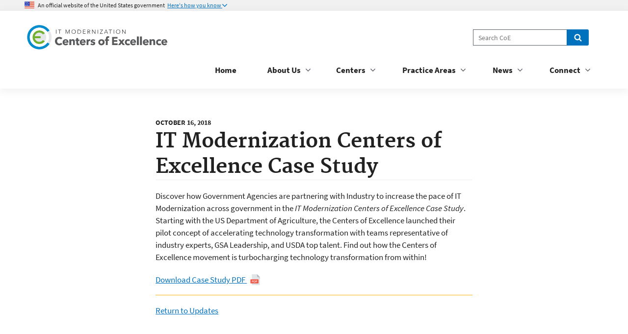

--- FILE ---
content_type: text/html; charset=utf-8
request_url: https://coe.gsa.gov/2018/10/16/coe-update-3.html
body_size: 3922
content:
<!doctype html>
<html lang="en">
<head>
  <meta charset="UTF-8">
  <meta http-equiv="X-UA-Compatible" content="IE=edge">
  <meta name="viewport" content="width=device-width, initial-scale=1">
  <link rel="apple-touch-icon" sizes="57x57" href="/icons/apple-icon-57x57.png">
  <link rel="apple-touch-icon" sizes="60x60" href="/icons/apple-icon-60x60.png">
  <link rel="apple-touch-icon" sizes="72x72" href="/icons/apple-icon-72x72.png">
  <link rel="apple-touch-icon" sizes="76x76" href="/icons/apple-icon-76x76.png">
  <link rel="apple-touch-icon" sizes="114x114" href="/icons/apple-icon-114x114.png">
  <link rel="apple-touch-icon" sizes="120x120" href="/icons/apple-icon-120x120.png">
  <link rel="apple-touch-icon" sizes="144x144" href="/icons/apple-icon-144x144.png">
  <link rel="apple-touch-icon" sizes="152x152" href="/icons/apple-icon-152x152.png">
  <link rel="apple-touch-icon" sizes="180x180" href="/icons/apple-icon-180x180.png">
  <link rel="icon" type="image/png" sizes="192x192"  href="/icons/android-icon-192x192.png">
  <link rel="icon" type="image/png" sizes="32x32" href="/icons/favicon-32x32.png">
  <link rel="icon" type="image/png" sizes="96x96" href="/icons/favicon-96x96.png">
  <link rel="icon" type="image/png" sizes="16x16" href="/icons/favicon-16x16.png">
  <link rel="manifest" href="/icons/manifest.json">
  <meta name="msapplication-TileColor" content="#ffffff">
  <meta name="msapplication-TileImage" content="/icons/ms-icon-144x144.png">
  <meta name="theme-color" content="#ffffff">
   <!-- Redirect -->	
  
  <!-- Title -->
  
    <title>IT Modernization Centers of Excellence Case Study | GSA - IT Modernization Centers of Excellence</title>
    <meta property="og:title" content="IT Modernization Centers of Excellence Case Study | GSA - IT Modernization Centers of Excellence" />
    <meta name="twitter:title" content="IT Modernization Centers of Excellence Case Study | GSA - IT Modernization Centers of Excellence">
  

  
  
  <meta name="description" content="The Centers of Excellence (CoE) are accelerating the modernization of IT  infrastructure across government by leveraging private sector innovation and  existing government services, and by centralizing best practices and expertise.">
  
  <meta property="og:image" content="/img/coe-logomark.png">

  <link rel="stylesheet" href="/node_modules/tippy.js/themes/light-border.css">
  <link rel="stylesheet" href="/css/uswds.min.css">
  <link rel="stylesheet" href="/css/styles.css">

  <!-- HTML5 shim and Respond.js for IE8 support of HTML5 elements and media queries -->
  <!-- WARNING: Respond.js doesn't work if you view the page via file:// -->
  <!--[if lt IE 9]>
    <script src="https://oss.maxcdn.com/html5shiv/3.7.3/html5shiv.min.js"></script>
    <script src="https://oss.maxcdn.com/respond/1.4.2/respond.min.js"></script>
  <![endif]-->

  <!-- Google Tag Manager -->
  <script>(function(w,d,s,l,i){w[l]=w[l]||[];w[l].push({'gtm.start':
        new Date().getTime(),event:'gtm.js'});var f=d.getElementsByTagName(s)[0],
      j=d.createElement(s),dl=l!='dataLayer'?'&l='+l:'';j.async=true;j.src=
      'https://www.googletagmanager.com/gtm.js?id='+i+dl;f.parentNode.insertBefore(j,f);
  })(window,document,'script','dataLayer','GTM-PBX86M3');</script>
  <!-- End Google Tag Manager -->


</head>

<body>

<!-- Google Tag Manager (noscript) -->
<noscript><iframe src="https://www.googletagmanager.com/ns.html?id=GTM-PBX86M3"
                  height="0" width="0" style="display:none;visibility:hidden"></iframe></noscript>
<!-- End Google Tag Manager (noscript) -->

<a class="usa-skipnav" href="#main-content">Skip to main content</a>

<section class="usa-banner">
  <div class="usa-accordion">
    <header class="usa-banner-header">
      <div class="usa-grid usa-banner-inner">
      <img src="/img/favicons/favicon-57.png" alt="U.S. flag">
      <p>An official website of the United States government</p>
      <button class="usa-accordion-button usa-banner-button"
        aria-expanded="false" aria-controls="gov-banner">
        <span class="usa-banner-button-text">Here's how you know</span>
      </button>
      </div>
    </header>
    <div class="usa-banner-content usa-grid usa-accordion-content" id="gov-banner">
      <div class="usa-banner-guidance-gov usa-width-one-half">
        <img class="usa-banner-icon usa-media_block-img" src="/img/icon-dot-gov.svg" alt="Dot gov">
        <div class="usa-media_block-body">
          <p>
            <strong>The .gov means it’s official.</strong>
            <br>
            Federal government websites often end in .gov or .mil. Before sharing sensitive information, make sure you’re on a federal government site.
          </p>
        </div>
      </div>
      <div class="usa-banner-guidance-ssl usa-width-one-half">
        <img class="usa-banner-icon usa-media_block-img" src="/img/icon-https.svg" alt="Https">
        <div class="usa-media_block-body">
          <p>
            <strong>The site is secure.</strong>
            <br>
            The <strong>https://</strong> ensures that you are connecting to the official website and that any information you provide is encrypted and transmitted securely.
          </p>
        </div>
      </div>
    </div>
  </div>
</section>

<header class="main-header">
<div class="usa-grid">
    <div class="usa-navbar">
      <div class="usa-logo" id="extended-logo">
        <a href="/" title="Home" aria-label="Home">
            <img src="/images/coe-logo.svg" alt="IT Modernization Centers of Excellence" width = "80%" class="coe-logo">
        </a>
      </div> <!-- /.usa-logo -->
      <button class="usa-menu-btn">Menu</button>

    </div> <!-- /.usa-navbar -->
    <nav role="navigation" class="usa-nav" aria-label="Primary site navigation">
        <div class="usa-nav-inner">
            <button class="usa-nav-close">
              <img src="/img/close.svg" alt="close">
            </button>
            <div class="usa-nav-secondary">
              <div role="search">
                <form id="search_form" action="https://search.usa.gov/search" accept-charset="UTF-8" method="get" class="usa-search usa-search-small">
                  <input name="utf8" type="hidden" value="&#x2713;" />
                  <input type="hidden" name="affiliate" id="affiliate" value="coe" />
                  <label for="query" class="usa-sr-only">Search Centers of Excellence site:</label>
                  <input type="search" name="query" id="query" autocomplete="off" class="usagov-search-autocomplete" placeholder="Search CoE"/>
                   <button type="submit" name="commit">
                    <span class="usa-sr-only">Search</span>
                  </button>
                </form>
              </div>
            </div>
            <ul class="usa-nav-primary usa-accordion">
                <li>
                    <a id="nav-home" class="usa-nav-link" href="/">
                      <span>Home</span>
                    </a>
                </li>
                <li>
                    <button id="nav-about" class="usa-accordion-button usa-nav-link" aria-expanded="false" aria-controls="extended-nav-section-one">
                      <span>About Us</span>
                    </button>
                    <ul id="extended-nav-section-one" class="usa-nav-submenu">
                        <li><a href="/about/mission-values.html">Our Mission</a></li>
                        <li><a href="/about/mission-values.html#our-values">Our Values</a></li>
                        <li><a href="/about/approach-team-structure.html#our-approach">Our Approach</a></li>

                    </ul>
               
                <li>
                    <button id="nav-coe" class="usa-accordion-button usa-nav-link" aria-expanded="false" aria-controls="extended-nav-section-two">
                      <span>Centers</span>
                    </button>
                    <ul id="extended-nav-section-two" class="usa-nav-submenu">
                        <li><a href="/coe/artificial-intelligence.html">Artificial Intelligence</a></li>
                        <li><a href="/coe/cloud-adoption.html">Cloud Adoption</a></li>
                        <li><a href="/coe/contact-center.html">Contact Center</a></li>
                        <li><a href="/coe/customer-experience.html">Customer Experience</a></li>
                        <li><a href="/coe/data-analytics.html">Data and Analytics</a></li>
                        <li><a href="/coe/infrastructure-optimization.html">Infrastructure Optimization</a></li>
                    </ul>
                </li>
                <li>
                    <button id="nav-coe" class="usa-accordion-button usa-nav-link" aria-expanded="false" aria-controls="extended-nav-section-three">
                      <span>Practice Areas</span>
                    </button>
                    <ul id="extended-nav-section-three" class="usa-nav-submenu">
                      <li><a href="/coe/acquisition.html">Acquisition</a></li>  
                      <li><a href="/coe/innovation-adoption.html">Innovation Adoption</a></li>
                    </ul>
                </li>
				
				
				
                <!-- <li>
                  <a class="usa-nav-link" href="/press/updates.html">Latest Updates</a>
                </li>
				-->

                <li>
                    <button id="nav-press" class="usa-accordion-button usa-nav-link" aria-expanded="false" aria-controls="extended-nav-section-four">
                      <span>News</span>
                    </button>
                    <ul id="extended-nav-section-four" class="usa-nav-submenu">
                       <li><a href="/press/updates.html">Latest Updates</a></li>
                       <li><a href="/press/press.html">Press Mentions</a></li>
                       <li><a href="/press/events.html">Resources and Workshops</a></li>

                    </ul>
                </li>
                <li>
                    <button id="nav-connect" class="usa-accordion-button usa-nav-link" aria-expanded="false" aria-controls="extended-nav-section-five">
                      <span>Connect</span>
                    </button>
                    <ul id="extended-nav-section-five" class="usa-nav-submenu">
                        <li><a href="/connect/contact-us.html">Contact Us</a></li>
                        <li><a href="/connect/contact-us.html#joinus">Join Us</a></li>
                        <li><a href="https://twitter.com/GSACoE">Find Us on Twitter</a></li>
                        <li><a href="https://www.linkedin.com/company/gsa/">Find Us on LinkedIn</a></li>
                    </ul>
                </li>
            </ul>
        </div> <!-- /.usa-nav-inner -->
  </nav>
</div> <!-- /.usa-grid -->
</header>
<div class="usa-overlay"></div>

<main id="main-content">



<div class="usa-grid usa-section content-focus">
    <div class="clearfix">
    <em class="date">October 16, 2018</em>
    <h1 class="title">IT Modernization Centers of Excellence Case Study</h1>
    <p>Discover how Government Agencies are partnering with Industry to increase the pace of IT Modernization across government in the <em>IT Modernization Centers of Excellence Case Study</em>. Starting with the US Department of Agriculture, the Centers of Excellence launched their pilot concept of accelerating technology transformation with teams representative of industry experts, GSA Leadership, and USDA top talent. Find out how the Centers of Excellence movement is turbocharging technology transformation from within!</p>

<div>

    <a class="pdf" href="/docs/IT-Modernization-Centers-of-Excellence-Case-Study.pdf">Download Case Study PDF <img class="icon" src="/images/icon-pdf.png" alt="View the PDF" /></a> 

</div>

    <hr>
    <a href="/press/updates.html">Return to Updates</a>
</div>

</main>
<footer class="usa-footer" role="contentinfo">
<div class="usa-footer-primary-section">
    <div class="usa-grid">
        <div class="usa-width-one-third">
            <div class="footer-logo-links">
                <a class="footer-logo media_link" href="https://coe.gsa.gov">
                  <img src="/img/coe-logomark.svg" alt="Centers of Excellence logo">
                </a>
                <a class="footer-logo media_link" href="http://www.gsa.gov/">
                  <img src="/img/gsa-logo.svg" alt="GSA">
                </a>   
                <a class="footer-logo media_link" href="https://twitter.com/GSACoE/">
                  <img src="/img/social-icons/png/BlueTwitterIcon.png" alt="CoE Twitter handle">
                </a>
            </div> <!-- /.footer-logo-links -->
        </div> <!-- /.usa-width-one-third -->
        <nav class="usa-footer-nav footer-desktop usa-width-two-thirds" aria-label="Footer links">
            <div class="usa-width-one-fourth">
                <ul class="usa-unstyled-list usa-footer-primary-content">
                    <li><a href="https://www.gsa.gov/" target="_blank">GSA.gov</a></li>
                    <li><a href="https://www.gsa.gov/etools-overview" target="_blank">GSA Web Tools</a></li>
                    <li><a href="https://www.gsa.gov/tools/supply-procurement-etools/gsa-advantage" target="_blank">GSA Advantage!</a></li>
                </ul>
            </div> <!-- /.usa-width-one-fourth -->
            <div class="usa-width-one-fourth">
                <ul class="usa-unstyled-list usa-footer-primary-content">
                    <li><a href="https://www.gsa.gov/website-information/accessibility-aids" target="_blank">Accessibility</a></li>
                    <li><a href="https://www.gsa.gov/about-us/organization/office-of-civil-rights/notification-and-federal-employee-antidiscrimination-and-retaliation-act-of-2002" target="_blank">EEO/No Fear Act</a></li>
                    <li><a href="https://www.gsa.gov/reference/freedom-of-information-act-foia" target="_blank">FOIA</a></li>
                </ul>
            </div> <!-- /.usa-width-one-fourth -->
            <div class="usa-width-one-fourth">
                <ul class="usa-unstyled-list usa-footer-primary-content">
                    <li><a href="https://www.gsa.gov/website-information/linking-policy" target="_blank">Linking</a></li>
                    <li><a href="https://www.gsa.gov/governmentwide-initiatives/gsas-open-government-initiatives" target="_blank">Open Government</a></li>
                    <li><a href="https://www.gsa.gov/website-information/privacy-and-security-notice" target="_blank">Privacy &amp; Security</a></li>
                </ul>
            </div> <!-- /.usa-width-one-fourth -->
            <div class="usa-width-one-fourth">
                <ul class="usa-unstyled-list usa-footer-primary-content">
                    <li><a href="https://www.data.gov/" target="_blank">Data.gov</a></li>
                    <li><a href="https://www.usa.gov/" target="_blank">USA.gov</a></li>
                    <li><a href="https://www.whitehouse.gov/" target="_blank">WhiteHouse.gov</a></li>
                </ul>
            </div> <!-- /.usa-width-one-fourth -->
        </nav> <!-- /.usa-width-two-thirds -->

    </div> <!-- /.usa-grid -->
    <div class="usa-grid">
        <nav class="usa-accordion footer-mobile">
            <button class="usa-accordion-button usa-nav-link" aria-expanded="false" aria-controls="extended-nav-section-footer">
                <span>Site Menu</span>
            </button>
            <ul id="extended-nav-section-footer" class="usa-nav-submenu">
                <li><a href="https://www.gsa.gov/" target="_blank">GSA.gov</a></li>
                <li><a href="https://www.gsa.gov/etools-overview" target="_blank">GSA Web Tools</a></li>
                <li><a href="https://www.gsa.gov/tools/supply-procurement-etools/gsa-advantage" target="_blank">GSA Advantage!</a></li>
                <li><a href="https://www.gsa.gov/website-information/accessibility-aids" target="_blank">Accessibility</a></li>
                <li><a href="https://www.gsa.gov/about-us/organization/office-of-civil-rights/notification-and-federal-employee-antidiscrimination-and-retaliation-act-of-2002" target="_blank">EEO/No Fear Act</a></li>
                <li><a href="https://www.gsa.gov/reference/freedom-of-information-act-foia" target="_blank">FOIA</a></li>
                <li><a href="https://www.gsa.gov/website-information/linking-policy" target="_blank">Linking</a></li>
                <li><a href="https://www.gsa.gov/governmentwide-initiatives/gsas-open-government-initiatives" target="_blank">Open Government</a></li>
                <li><a href="https://www.gsa.gov/website-information/privacy-and-security-notice" target="_blank">Privacy &amp; Security</a></li>
                <li><a href="https://www.data.gov/" target="_blank">Data.gov</a></li>
                <li><a href="https://www.usa.gov/" target="_blank">USA.gov</a></li>
                <li><a href="https://www.whitehouse.gov/" target="_blank">WhiteHouse.gov</a></li>
            </ul>
        </nav>
    </div> <!-- /.usa-grid -->
</div> <!-- /.usa-footer-primary-section -->
</footer>

<script src="/node_modules/popper.js/dist/umd/popper.min.js"></script>
<script src="/node_modules/tippy.js/umd/index.all.min.js"></script>
<script src="/js/jquery.min.js"></script>
<script src="/js/uswds.min.js"></script>
<script src="/js/scripts.js"></script>
</body>
</html>


--- FILE ---
content_type: text/css
request_url: https://coe.gsa.gov/css/uswds.min.css
body_size: 11274
content:
/*! uswds v1.6.7 */
/*! normalize.css v3.0.3 | MIT License | github.com/necolas/normalize.css */html{font-family:sans-serif;-ms-text-size-adjust:100%;-webkit-text-size-adjust:100%}body{margin:0}article,aside,details,figcaption,figure,footer,header,hgroup,main,menu,nav,section,summary{display:block}audio,canvas,progress,video{display:inline-block;vertical-align:baseline}audio:not([controls]){display:none;height:0}[hidden],template{display:none}a{background-color:transparent}a:active,a:hover{outline:0}abbr[title]{border-bottom:1px dotted}b,strong{font-weight:700}dfn{font-style:italic}h1{font-size:2em;margin:.67em 0}mark{background:#ff0;color:#000}small{font-size:80%}sub,sup{font-size:75%;line-height:0;position:relative;vertical-align:baseline}sup{top:-.5em}sub{bottom:-.25em}img{border:0}svg:not(:root){overflow:hidden}figure{margin:1em 40px}hr{box-sizing:content-box;height:0}pre{overflow:auto}code,kbd,pre,samp{font-family:monospace,monospace;font-size:1em}button,input,optgroup,select,textarea{color:inherit;font:inherit;margin:0}button{overflow:visible}button,select{text-transform:none}button,html input[type=button],input[type=reset],input[type=submit]{-webkit-appearance:button;cursor:pointer}button[disabled],html input[disabled]{cursor:default}button::-moz-focus-inner,input::-moz-focus-inner{border:0;padding:0}input{line-height:normal}input[type=checkbox],input[type=radio]{box-sizing:border-box;padding:0}input[type=number]::-webkit-inner-spin-button,input[type=number]::-webkit-outer-spin-button{height:auto}input[type=search]{-webkit-appearance:textfield;box-sizing:content-box}input[type=search]::-webkit-search-cancel-button,input[type=search]::-webkit-search-decoration{-webkit-appearance:none}fieldset{border:1px solid silver;margin:0 2px;padding:.35em .625em .75em}legend{border:0;padding:0}textarea{overflow:auto}optgroup{font-weight:700}table{border-collapse:collapse}td,th{padding:0}@font-face{font-family:Source Sans Pro;font-style:normal;font-weight:300;src:url(../fonts/sourcesanspro-light-webfont.eot?#iefix) format("embedded-opentype"),url(../fonts/sourcesanspro-light-webfont.woff2) format("woff2"),url(../fonts/sourcesanspro-light-webfont.woff) format("woff"),url(../fonts/sourcesanspro-light-webfont.ttf) format("truetype")}@font-face{font-family:Source Sans Pro;font-style:normal;font-weight:400;src:url(../fonts/sourcesanspro-regular-webfont.eot?#iefix) format("embedded-opentype"),url(../fonts/sourcesanspro-regular-webfont.woff2) format("woff2"),url(../fonts/sourcesanspro-regular-webfont.woff) format("woff"),url(../fonts/sourcesanspro-regular-webfont.ttf) format("truetype")}@font-face{font-family:Source Sans Pro;font-style:italic;font-weight:400;src:url(../fonts/sourcesanspro-italic-webfont.eot?#iefix) format("embedded-opentype"),url(../fonts/sourcesanspro-italic-webfont.woff2) format("woff2"),url(../fonts/sourcesanspro-italic-webfont.woff) format("woff"),url(../fonts/sourcesanspro-italic-webfont.ttf) format("truetype")}@font-face{font-family:Source Sans Pro;font-style:normal;font-weight:700;src:url(../fonts/sourcesanspro-bold-webfont.eot?#iefix) format("embedded-opentype"),url(../fonts/sourcesanspro-bold-webfont.woff2) format("woff2"),url(../fonts/sourcesanspro-bold-webfont.woff) format("woff"),url(../fonts/sourcesanspro-bold-webfont.ttf) format("truetype")}@font-face{font-family:Merriweather;font-style:normal;font-weight:300;src:url(../fonts/merriweather-light-webfont.eot?#iefix) format("embedded-opentype"),url(../fonts/merriweather-light-webfont.woff2) format("woff2"),url(../fonts/merriweather-light-webfont.woff) format("woff"),url(../fonts/merriweather-light-webfont.ttf) format("truetype")}@font-face{font-family:Merriweather;font-style:normal;font-weight:400;src:url(../fonts/merriweather-regular-webfont.eot?#iefix) format("embedded-opentype"),url(../fonts/merriweather-regular-webfont.woff2) format("woff2"),url(../fonts/merriweather-regular-webfont.woff) format("woff"),url(../fonts/merriweather-regular-webfont.ttf) format("truetype")}@font-face{font-family:Merriweather;font-style:italic;font-weight:400;src:url(../fonts/merriweather-italic-webfont.eot?#iefix) format("embedded-opentype"),url(../fonts/merriweather-italic-webfont.woff2) format("woff2"),url(../fonts/merriweather-italic-webfont.woff) format("woff"),url(../fonts/merriweather-italic-webfont.ttf) format("truetype")}@font-face{font-family:Merriweather;font-style:normal;font-weight:700;src:url(../fonts/merriweather-bold-webfont.eot?#iefix) format("embedded-opentype"),url(../fonts/merriweather-bold-webfont.woff2) format("woff2"),url(../fonts/merriweather-bold-webfont.woff) format("woff"),url(../fonts/merriweather-bold-webfont.ttf) format("truetype")}.usa-grid,.usa-grid-full{max-width:1040px;margin-left:auto;margin-right:auto}.usa-grid-full:after,.usa-grid:after{clear:both;content:"";display:block}.usa-grid{padding-right:1.5rem;padding-left:1.5rem}@media screen and (min-width:600px){.usa-grid{padding-right:3rem;padding-left:3rem}}.usa-grid-full{padding:0}@media screen and (min-width:600px){.usa-width-one-whole{float:left;display:block;margin-right:4.82916%;width:100%}.usa-width-one-whole:last-child{margin-right:0}.usa-width-one-half{float:left;display:block;margin-right:4.82916%;width:47.58542%}.usa-width-one-half:last-child{margin-right:0}.usa-width-one-third{float:left;display:block;margin-right:4.82916%;width:30.11389%}.usa-width-one-third:last-child{margin-right:0}.usa-width-two-thirds{float:left;display:block;margin-right:4.82916%;width:65.05695%}.usa-width-two-thirds:last-child{margin-right:0}.usa-width-one-fourth{float:left;display:block;margin-right:4.82916%;width:47.58542%}.usa-width-one-fourth:last-child{margin-right:0}.usa-width-one-fourth:nth-child(2n){margin-right:0}.usa-width-three-fourths{float:left;display:block;margin-right:4.82916%;width:100%}.usa-width-three-fourths:last-child{margin-right:0}.usa-width-one-sixth{float:left;display:block;margin-right:4.82916%;width:30.11389%}.usa-width-one-sixth:last-child{margin-right:0}.usa-width-one-sixth:nth-child(3n){margin-right:0}.usa-width-five-sixths{float:left;display:block;margin-right:4.82916%;width:65.05695%}.usa-width-five-sixths:last-child{margin-right:0}.usa-width-one-twelfth{float:left;display:block;margin-right:4.82916%;width:30.11389%}.usa-width-one-twelfth:last-child{margin-right:0}.usa-width-one-twelfth:nth-child(3n){margin-right:0}.usa-width-five-twelfths{float:left;display:block;margin-right:4.82916%;width:30.11389%}.usa-width-five-twelfths:last-child{margin-right:0}.usa-width-seven-twelfths{float:left;display:block;margin-right:4.82916%;width:65.05695%}.usa-width-seven-twelfths:last-child{margin-right:0}}@media screen and (min-width:1201px){.usa-width-one-whole{float:left;display:block;margin-right:2.35765%;width:100%}.usa-width-one-whole:last-child{margin-right:0}.usa-width-one-half{float:left;display:block;margin-right:2.35765%;width:48.82117%}.usa-width-one-half:last-child{margin-right:0}.usa-width-one-third{float:left;display:block;margin-right:2.35765%;width:31.76157%}.usa-width-one-third:last-child{margin-right:0}.usa-width-two-thirds{float:left;display:block;margin-right:2.35765%;width:65.88078%}.usa-width-two-thirds:last-child{margin-right:0}.usa-width-one-fourth{float:left;display:block;margin-right:2.35765%;width:23.23176%}.usa-width-one-fourth:last-child{margin-right:0}.usa-width-one-fourth:nth-child(2n){float:left;display:block;margin-right:2.35765%;width:23.23176%}.usa-width-one-fourth:nth-child(2n):last-child{margin-right:0}.usa-width-one-fourth:nth-child(4n){margin-right:0}.usa-width-three-fourths{float:left;display:block;margin-right:2.35765%;width:74.41059%}.usa-width-three-fourths:last-child{margin-right:0}.usa-width-one-sixth{float:left;display:block;margin-right:2.35765%;width:14.70196%}.usa-width-one-sixth:last-child{margin-right:0}.usa-width-one-sixth:nth-child(3n){float:left;display:block;margin-right:2.35765%;width:14.70196%}.usa-width-one-sixth:nth-child(3n):last-child{margin-right:0}.usa-width-one-sixth:nth-child(6n){margin-right:0}.usa-width-five-sixths{float:left;display:block;margin-right:2.35765%;width:82.94039%}.usa-width-five-sixths:last-child{margin-right:0}.usa-width-one-twelfth{float:left;display:block;margin-right:2.35765%;width:6.17215%}.usa-width-one-twelfth:last-child{margin-right:0}.usa-width-one-twelfth:nth-child(3n){float:left;display:block;margin-right:2.35765%;width:6.17215%}.usa-width-one-twelfth:nth-child(3n):last-child{margin-right:0}.usa-width-one-twelfth:nth-child(12n){margin-right:0}.usa-width-five-twelfths{float:left;display:block;margin-right:2.35765%;width:40.29137%}.usa-width-five-twelfths:last-child{margin-right:0}.usa-width-seven-twelfths{float:left;display:block;margin-right:2.35765%;width:57.35098%}.usa-width-seven-twelfths:last-child{margin-right:0}}.usa-end-row{margin-right:0}.usa-offset-one-twelfth{margin-left:8.5298%}.usa-offset-one-sixth{margin-left:17.05961%}.usa-offset-one-fourth{margin-left:25.58941%}.usa-offset-one-third{margin-left:34.11922%}.usa-offset-five-twelfths{margin-left:42.64902%}.usa-offset-one-half{margin-left:51.17883%}.usa-offset-seven-twelfths{margin-left:59.70863%}.usa-offset-two-thirds{margin-left:68.23843%}.usa-offset-three-fourths{margin-left:76.76824%}.usa-offset-five-sixths{margin-left:85.29804%}.usa-offset-eleven-twelfths{margin-left:93.82785%}.usa-sr-only{position:absolute;left:-999em}html{box-sizing:border-box}*,:after,:before{box-sizing:inherit}body{background-color:#fff;color:#212121;overflow-x:hidden}.lt-ie9 *{-webkit-filter:none!important;filter:none!important}[hidden]{display:none!important}.usa-focus,:focus{outline:2px dotted #aeb0b5;outline-offset:3px}.usa-button,.usa-button-primary,.usa-button-primary:visited,.usa-button:visited,[type=button],[type=image],[type=reset],[type=submit],button{-moz-osx-font-smoothing:grayscale;-webkit-font-smoothing:antialiased;margin-top:.5em;margin-right:.5em;margin-bottom:.5em;-webkit-appearance:none;-moz-appearance:none;appearance:none;background-color:#0071bc;border:0;border-radius:5px;color:#fff;cursor:pointer;display:inline-block;font-family:Source Sans Pro,Helvetica Neue,Helvetica,Roboto,Arial,sans-serif;font-size:1.7rem;font-weight:700;line-height:1;padding:1rem 2rem;text-align:center;text-decoration:none;width:100%}@media screen and (min-width:481px){.usa-button,.usa-button-primary,.usa-button-primary:visited,.usa-button:visited,[type=button],[type=image],[type=reset],[type=submit],button{width:auto}}.usa-button-primary.usa-button-hover,.usa-button-primary:hover,.usa-button-primary:visited.usa-button-hover,.usa-button-primary:visited:hover,.usa-button.usa-button-hover,.usa-button:hover,.usa-button:visited.usa-button-hover,.usa-button:visited:hover,[type=button].usa-button-hover,[type=button]:hover,[type=image].usa-button-hover,[type=image]:hover,[type=reset].usa-button-hover,[type=reset]:hover,[type=submit].usa-button-hover,[type=submit]:hover,button.usa-button-hover,button:hover{background-color:#205493;border-bottom:0;color:#fff;text-decoration:none}.usa-button-primary.usa-button-active,.usa-button-primary:active,.usa-button-primary:visited.usa-button-active,.usa-button-primary:visited:active,.usa-button.usa-button-active,.usa-button:active,.usa-button:visited.usa-button-active,.usa-button:visited:active,[type=button].usa-button-active,[type=button]:active,[type=image].usa-button-active,[type=image]:active,[type=reset].usa-button-active,[type=reset]:active,[type=submit].usa-button-active,[type=submit]:active,button.usa-button-active,button:active{background-color:#112e51}.usa-button-primary.usa-button-primary-alt,.usa-button-primary:visited.usa-button-primary-alt,.usa-button.usa-button-primary-alt,.usa-button:visited.usa-button-primary-alt,[type=button].usa-button-primary-alt,[type=image].usa-button-primary-alt,[type=reset].usa-button-primary-alt,[type=submit].usa-button-primary-alt,button.usa-button-primary-alt{background-color:#02bfe7;color:#212121}.usa-button-primary.usa-button-primary-alt.usa-button-hover,.usa-button-primary.usa-button-primary-alt:hover,.usa-button-primary:visited.usa-button-primary-alt.usa-button-hover,.usa-button-primary:visited.usa-button-primary-alt:hover,.usa-button.usa-button-primary-alt.usa-button-hover,.usa-button.usa-button-primary-alt:hover,.usa-button:visited.usa-button-primary-alt.usa-button-hover,.usa-button:visited.usa-button-primary-alt:hover,[type=button].usa-button-primary-alt.usa-button-hover,[type=button].usa-button-primary-alt:hover,[type=image].usa-button-primary-alt.usa-button-hover,[type=image].usa-button-primary-alt:hover,[type=reset].usa-button-primary-alt.usa-button-hover,[type=reset].usa-button-primary-alt:hover,[type=submit].usa-button-primary-alt.usa-button-hover,[type=submit].usa-button-primary-alt:hover,button.usa-button-primary-alt.usa-button-hover,button.usa-button-primary-alt:hover{background-color:#00a6d2}.usa-button-primary.usa-button-primary-alt.usa-button-active,.usa-button-primary.usa-button-primary-alt:active,.usa-button-primary:visited.usa-button-primary-alt.usa-button-active,.usa-button-primary:visited.usa-button-primary-alt:active,.usa-button.usa-button-primary-alt.usa-button-active,.usa-button.usa-button-primary-alt:active,.usa-button:visited.usa-button-primary-alt.usa-button-active,.usa-button:visited.usa-button-primary-alt:active,[type=button].usa-button-primary-alt.usa-button-active,[type=button].usa-button-primary-alt:active,[type=image].usa-button-primary-alt.usa-button-active,[type=image].usa-button-primary-alt:active,[type=reset].usa-button-primary-alt.usa-button-active,[type=reset].usa-button-primary-alt:active,[type=submit].usa-button-primary-alt.usa-button-active,[type=submit].usa-button-primary-alt:active,button.usa-button-primary-alt.usa-button-active,button.usa-button-primary-alt:active{background-color:#046b99;color:#fff}.usa-button-primary.usa-button-secondary,.usa-button-primary:visited.usa-button-secondary,.usa-button.usa-button-secondary,.usa-button:visited.usa-button-secondary,[type=button].usa-button-secondary,[type=image].usa-button-secondary,[type=reset].usa-button-secondary,[type=submit].usa-button-secondary,button.usa-button-secondary{background-color:#fff;box-shadow:inset 0 0 0 2px #0071bc;color:#0071bc}.usa-button-primary.usa-button-secondary.usa-button-hover,.usa-button-primary.usa-button-secondary:hover,.usa-button-primary:visited.usa-button-secondary.usa-button-hover,.usa-button-primary:visited.usa-button-secondary:hover,.usa-button.usa-button-secondary.usa-button-hover,.usa-button.usa-button-secondary:hover,.usa-button:visited.usa-button-secondary.usa-button-hover,.usa-button:visited.usa-button-secondary:hover,[type=button].usa-button-secondary.usa-button-hover,[type=button].usa-button-secondary:hover,[type=image].usa-button-secondary.usa-button-hover,[type=image].usa-button-secondary:hover,[type=reset].usa-button-secondary.usa-button-hover,[type=reset].usa-button-secondary:hover,[type=submit].usa-button-secondary.usa-button-hover,[type=submit].usa-button-secondary:hover,button.usa-button-secondary.usa-button-hover,button.usa-button-secondary:hover{box-shadow:inset 0 0 0 2px #205493;color:#205493}.usa-button-primary.usa-button-secondary.usa-button-active,.usa-button-primary.usa-button-secondary:active,.usa-button-primary:visited.usa-button-secondary.usa-button-active,.usa-button-primary:visited.usa-button-secondary:active,.usa-button.usa-button-secondary.usa-button-active,.usa-button.usa-button-secondary:active,.usa-button:visited.usa-button-secondary.usa-button-active,.usa-button:visited.usa-button-secondary:active,[type=button].usa-button-secondary.usa-button-active,[type=button].usa-button-secondary:active,[type=image].usa-button-secondary.usa-button-active,[type=image].usa-button-secondary:active,[type=reset].usa-button-secondary.usa-button-active,[type=reset].usa-button-secondary:active,[type=submit].usa-button-secondary.usa-button-active,[type=submit].usa-button-secondary:active,button.usa-button-secondary.usa-button-active,button.usa-button-secondary:active{box-shadow:inset 0 0 0 2px #112e51;color:#112e51}.usa-button-primary.usa-button-outline-inverse,.usa-button-primary.usa-button-secondary-inverse,.usa-button-primary:visited.usa-button-outline-inverse,.usa-button-primary:visited.usa-button-secondary-inverse,.usa-button.usa-button-outline-inverse,.usa-button.usa-button-secondary-inverse,.usa-button:visited.usa-button-outline-inverse,.usa-button:visited.usa-button-secondary-inverse,[type=button].usa-button-outline-inverse,[type=button].usa-button-secondary-inverse,[type=image].usa-button-outline-inverse,[type=image].usa-button-secondary-inverse,[type=reset].usa-button-outline-inverse,[type=reset].usa-button-secondary-inverse,[type=submit].usa-button-outline-inverse,[type=submit].usa-button-secondary-inverse,button.usa-button-outline-inverse,button.usa-button-secondary-inverse{background:transparent;box-shadow:inset 0 0 0 2px #fff;color:#fff}.usa-button-primary.usa-button-outline-inverse.usa-button-hover,.usa-button-primary.usa-button-outline-inverse:hover,.usa-button-primary.usa-button-secondary-inverse.usa-button-hover,.usa-button-primary.usa-button-secondary-inverse:hover,.usa-button-primary:visited.usa-button-outline-inverse.usa-button-hover,.usa-button-primary:visited.usa-button-outline-inverse:hover,.usa-button-primary:visited.usa-button-secondary-inverse.usa-button-hover,.usa-button-primary:visited.usa-button-secondary-inverse:hover,.usa-button.usa-button-outline-inverse.usa-button-hover,.usa-button.usa-button-outline-inverse:hover,.usa-button.usa-button-secondary-inverse.usa-button-hover,.usa-button.usa-button-secondary-inverse:hover,.usa-button:visited.usa-button-outline-inverse.usa-button-hover,.usa-button:visited.usa-button-outline-inverse:hover,.usa-button:visited.usa-button-secondary-inverse.usa-button-hover,.usa-button:visited.usa-button-secondary-inverse:hover,[type=button].usa-button-outline-inverse.usa-button-hover,[type=button].usa-button-outline-inverse:hover,[type=button].usa-button-secondary-inverse.usa-button-hover,[type=button].usa-button-secondary-inverse:hover,[type=image].usa-button-outline-inverse.usa-button-hover,[type=image].usa-button-outline-inverse:hover,[type=image].usa-button-secondary-inverse.usa-button-hover,[type=image].usa-button-secondary-inverse:hover,[type=reset].usa-button-outline-inverse.usa-button-hover,[type=reset].usa-button-outline-inverse:hover,[type=reset].usa-button-secondary-inverse.usa-button-hover,[type=reset].usa-button-secondary-inverse:hover,[type=submit].usa-button-outline-inverse.usa-button-hover,[type=submit].usa-button-outline-inverse:hover,[type=submit].usa-button-secondary-inverse.usa-button-hover,[type=submit].usa-button-secondary-inverse:hover,button.usa-button-outline-inverse.usa-button-hover,button.usa-button-outline-inverse:hover,button.usa-button-secondary-inverse.usa-button-hover,button.usa-button-secondary-inverse:hover{box-shadow:inset 0 0 0 2px #d6d7d9;color:#d6d7d9}.usa-button-primary.usa-button-outline-inverse.usa-button-active,.usa-button-primary.usa-button-outline-inverse:active,.usa-button-primary.usa-button-secondary-inverse.usa-button-active,.usa-button-primary.usa-button-secondary-inverse:active,.usa-button-primary:visited.usa-button-outline-inverse.usa-button-active,.usa-button-primary:visited.usa-button-outline-inverse:active,.usa-button-primary:visited.usa-button-secondary-inverse.usa-button-active,.usa-button-primary:visited.usa-button-secondary-inverse:active,.usa-button.usa-button-outline-inverse.usa-button-active,.usa-button.usa-button-outline-inverse:active,.usa-button.usa-button-secondary-inverse.usa-button-active,.usa-button.usa-button-secondary-inverse:active,.usa-button:visited.usa-button-outline-inverse.usa-button-active,.usa-button:visited.usa-button-outline-inverse:active,.usa-button:visited.usa-button-secondary-inverse.usa-button-active,.usa-button:visited.usa-button-secondary-inverse:active,[type=button].usa-button-outline-inverse.usa-button-active,[type=button].usa-button-outline-inverse:active,[type=button].usa-button-secondary-inverse.usa-button-active,[type=button].usa-button-secondary-inverse:active,[type=image].usa-button-outline-inverse.usa-button-active,[type=image].usa-button-outline-inverse:active,[type=image].usa-button-secondary-inverse.usa-button-active,[type=image].usa-button-secondary-inverse:active,[type=reset].usa-button-outline-inverse.usa-button-active,[type=reset].usa-button-outline-inverse:active,[type=reset].usa-button-secondary-inverse.usa-button-active,[type=reset].usa-button-secondary-inverse:active,[type=submit].usa-button-outline-inverse.usa-button-active,[type=submit].usa-button-outline-inverse:active,[type=submit].usa-button-secondary-inverse.usa-button-active,[type=submit].usa-button-secondary-inverse:active,button.usa-button-outline-inverse.usa-button-active,button.usa-button-outline-inverse:active,button.usa-button-secondary-inverse.usa-button-active,button.usa-button-secondary-inverse:active{box-shadow:inset 0 0 0 2px #aeb0b5;color:#d6d7d9}.usa-button-primary.usa-button-gray,.usa-button-primary:visited.usa-button-gray,.usa-button.usa-button-gray,.usa-button:visited.usa-button-gray,[type=button].usa-button-gray,[type=image].usa-button-gray,[type=reset].usa-button-gray,[type=submit].usa-button-gray,button.usa-button-gray{background-color:#5b616b}.usa-button-primary.usa-button-gray.usa-button-hover,.usa-button-primary.usa-button-gray:hover,.usa-button-primary:visited.usa-button-gray.usa-button-hover,.usa-button-primary:visited.usa-button-gray:hover,.usa-button.usa-button-gray.usa-button-hover,.usa-button.usa-button-gray:hover,.usa-button:visited.usa-button-gray.usa-button-hover,.usa-button:visited.usa-button-gray:hover,[type=button].usa-button-gray.usa-button-hover,[type=button].usa-button-gray:hover,[type=image].usa-button-gray.usa-button-hover,[type=image].usa-button-gray:hover,[type=reset].usa-button-gray.usa-button-hover,[type=reset].usa-button-gray:hover,[type=submit].usa-button-gray.usa-button-hover,[type=submit].usa-button-gray:hover,button.usa-button-gray.usa-button-hover,button.usa-button-gray:hover{background-color:#323a45}.usa-button-primary.usa-button-gray.usa-button-active,.usa-button-primary.usa-button-gray:active,.usa-button-primary:visited.usa-button-gray.usa-button-active,.usa-button-primary:visited.usa-button-gray:active,.usa-button.usa-button-gray.usa-button-active,.usa-button.usa-button-gray:active,.usa-button:visited.usa-button-gray.usa-button-active,.usa-button:visited.usa-button-gray:active,[type=button].usa-button-gray.usa-button-active,[type=button].usa-button-gray:active,[type=image].usa-button-gray.usa-button-active,[type=image].usa-button-gray:active,[type=reset].usa-button-gray.usa-button-active,[type=reset].usa-button-gray:active,[type=submit].usa-button-gray.usa-button-active,[type=submit].usa-button-gray:active,button.usa-button-gray.usa-button-active,button.usa-button-gray:active{background-color:#212121}.usa-button-primary.usa-button-red,.usa-button-primary:visited.usa-button-red,.usa-button.usa-button-red,.usa-button:visited.usa-button-red,[type=button].usa-button-red,[type=image].usa-button-red,[type=reset].usa-button-red,[type=submit].usa-button-red,button.usa-button-red{background-color:#e31c3d}.usa-button-primary.usa-button-red.usa-button-hover,.usa-button-primary.usa-button-red:hover,.usa-button-primary:visited.usa-button-red.usa-button-hover,.usa-button-primary:visited.usa-button-red:hover,.usa-button.usa-button-red.usa-button-hover,.usa-button.usa-button-red:hover,.usa-button:visited.usa-button-red.usa-button-hover,.usa-button:visited.usa-button-red:hover,[type=button].usa-button-red.usa-button-hover,[type=button].usa-button-red:hover,[type=image].usa-button-red.usa-button-hover,[type=image].usa-button-red:hover,[type=reset].usa-button-red.usa-button-hover,[type=reset].usa-button-red:hover,[type=submit].usa-button-red.usa-button-hover,[type=submit].usa-button-red:hover,button.usa-button-red.usa-button-hover,button.usa-button-red:hover{background-color:#cd2026}.usa-button-primary.usa-button-red.usa-button-active,.usa-button-primary.usa-button-red:active,.usa-button-primary:visited.usa-button-red.usa-button-active,.usa-button-primary:visited.usa-button-red:active,.usa-button.usa-button-red.usa-button-active,.usa-button.usa-button-red:active,.usa-button:visited.usa-button-red.usa-button-active,.usa-button:visited.usa-button-red:active,[type=button].usa-button-red.usa-button-active,[type=button].usa-button-red:active,[type=image].usa-button-red.usa-button-active,[type=image].usa-button-red:active,[type=reset].usa-button-red.usa-button-active,[type=reset].usa-button-red:active,[type=submit].usa-button-red.usa-button-active,[type=submit].usa-button-red:active,button.usa-button-red.usa-button-active,button.usa-button-red:active{background-color:#981b1e}.usa-button-primary.usa-button-big,.usa-button-primary:visited.usa-button-big,.usa-button.usa-button-big,.usa-button:visited.usa-button-big,[type=button].usa-button-big,[type=image].usa-button-big,[type=reset].usa-button-big,[type=submit].usa-button-big,button.usa-button-big{border-radius:8px;font-size:2.4rem;padding:1.5rem 3rem}.usa-button-primary:disabled,.usa-button-primary:visited:disabled,.usa-button:disabled,.usa-button:visited:disabled,[type=button]:disabled,[type=image]:disabled,[type=reset]:disabled,[type=submit]:disabled,button:disabled{background-color:#d6d7d9;pointer-events:none}.usa-button-primary:disabled.usa-button-active,.usa-button-primary:disabled.usa-button-hover,.usa-button-primary:disabled.usa-focus,.usa-button-primary:disabled:active,.usa-button-primary:disabled:focus,.usa-button-primary:disabled:hover,.usa-button-primary:visited:disabled.usa-button-active,.usa-button-primary:visited:disabled.usa-button-hover,.usa-button-primary:visited:disabled.usa-focus,.usa-button-primary:visited:disabled:active,.usa-button-primary:visited:disabled:focus,.usa-button-primary:visited:disabled:hover,.usa-button:disabled.usa-button-active,.usa-button:disabled.usa-button-hover,.usa-button:disabled.usa-focus,.usa-button:disabled:active,.usa-button:disabled:focus,.usa-button:disabled:hover,.usa-button:visited:disabled.usa-button-active,.usa-button:visited:disabled.usa-button-hover,.usa-button:visited:disabled.usa-focus,.usa-button:visited:disabled:active,.usa-button:visited:disabled:focus,.usa-button:visited:disabled:hover,[type=button]:disabled.usa-button-active,[type=button]:disabled.usa-button-hover,[type=button]:disabled.usa-focus,[type=button]:disabled:active,[type=button]:disabled:focus,[type=button]:disabled:hover,[type=image]:disabled.usa-button-active,[type=image]:disabled.usa-button-hover,[type=image]:disabled.usa-focus,[type=image]:disabled:active,[type=image]:disabled:focus,[type=image]:disabled:hover,[type=reset]:disabled.usa-button-active,[type=reset]:disabled.usa-button-hover,[type=reset]:disabled.usa-focus,[type=reset]:disabled:active,[type=reset]:disabled:focus,[type=reset]:disabled:hover,[type=submit]:disabled.usa-button-active,[type=submit]:disabled.usa-button-hover,[type=submit]:disabled.usa-focus,[type=submit]:disabled:active,[type=submit]:disabled:focus,[type=submit]:disabled:hover,button:disabled.usa-button-active,button:disabled.usa-button-hover,button:disabled.usa-focus,button:disabled:active,button:disabled:focus,button:disabled:hover{background-color:#d6d7d9;border:0;box-shadow:none}.usa-button-disabled{background-color:#d6d7d9;pointer-events:none}.usa-button-disabled.usa-button-active,.usa-button-disabled.usa-button-hover,.usa-button-disabled.usa-focus,.usa-button-disabled:active,.usa-button-disabled:focus,.usa-button-disabled:hover{background-color:#d6d7d9;border:0;box-shadow:none}.usa-button-outline-inverse:disabled,.usa-button-secondary-disabled,.usa-button-secondary-inverse-disabled,.usa-button-secondary-inverse:disabled,.usa-button-secondary:disabled{box-shadow:inset 0 0 0 2px #d6d7d9;pointer-events:none;color:#d6d7d9}.usa-button-outline-inverse:disabled.usa-button-active,.usa-button-outline-inverse:disabled.usa-button-hover,.usa-button-outline-inverse:disabled.usa-focus,.usa-button-outline-inverse:disabled:active,.usa-button-outline-inverse:disabled:focus,.usa-button-outline-inverse:disabled:hover,.usa-button-secondary-disabled.usa-button-active,.usa-button-secondary-disabled.usa-button-hover,.usa-button-secondary-disabled.usa-focus,.usa-button-secondary-disabled:active,.usa-button-secondary-disabled:focus,.usa-button-secondary-disabled:hover,.usa-button-secondary-inverse-disabled.usa-button-active,.usa-button-secondary-inverse-disabled.usa-button-hover,.usa-button-secondary-inverse-disabled.usa-focus,.usa-button-secondary-inverse-disabled:active,.usa-button-secondary-inverse-disabled:focus,.usa-button-secondary-inverse-disabled:hover,.usa-button-secondary-inverse:disabled.usa-button-active,.usa-button-secondary-inverse:disabled.usa-button-hover,.usa-button-secondary-inverse:disabled.usa-focus,.usa-button-secondary-inverse:disabled:active,.usa-button-secondary-inverse:disabled:focus,.usa-button-secondary-inverse:disabled:hover,.usa-button-secondary:disabled.usa-button-active,.usa-button-secondary:disabled.usa-button-hover,.usa-button-secondary:disabled.usa-focus,.usa-button-secondary:disabled:active,.usa-button-secondary:disabled:focus,.usa-button-secondary:disabled:hover{background-color:#fff;border:0}.usa-button-secondary:disabled,html .usa-button-secondary-disabled{background-color:#fff}.usa-button-secondary-inverse:disabled,html .usa-button-secondary-inverse-disabled{background-color:transparent;color:#5b616b;box-shadow:inset 0 0 0 2px #5b616b}.usa-button-unstyled{background-color:transparent;border:0;border-radius:0;font-weight:400;margin:0;padding:0;text-align:left;-webkit-font-smoothing:auto}.usa-button-unstyled:hover{background-color:transparent}.usa-embed-container embed,.usa-embed-container iframe,.usa-embed-container object{position:absolute;top:0;left:0;width:100%;height:100%}.usa-embed-container{padding-bottom:56.25%;position:relative;height:0;overflow:hidden;max-width:100%}img{max-width:100%}.media_link{display:inline-block;line-height:0}input,select,textarea{-webkit-appearance:none;-moz-appearance:none;appearance:none;border:.1rem solid #5b616b;border-radius:0;box-sizing:border-box;color:#212121;display:block;font-size:1.7rem;height:4.4rem;line-height:1.3;margin:.2em 0;max-width:46rem;padding:1rem .7em;width:100%}input.usa-input-success,select.usa-input-success,textarea.usa-input-success{border:3px solid #4aa564}.usa-input-error{border-left:4px solid #cd2026;margin-top:3rem;padding-bottom:.8rem;padding-left:1.5rem;padding-top:.8rem;position:relative;right:1.9rem}.usa-input-error input,.usa-input-error select,.usa-input-error textarea{border:3px solid #cd2026;width:calc(100% + 1.9rem)}.usa-input-error label{margin-top:0}.usa-input-error .usa-input-inline{border:.1rem solid #5b616b;width:inherit}.usa-input-error .usa-input-inline-error{border:3px solid #cd2026}.usa-input-error-label{display:block;font-size:1.7rem;font-weight:700}.usa-input-error-message{color:#cd2026;display:block;font-size:1.7rem;font-weight:700;padding-bottom:3px;padding-top:3px}.usa-input-required:after{color:#981b1e;content:" (*required)"}.usa-input-optional:after{color:#757575;content:" (optional)"}.usa-input-label-helper{color:#757575}.usa-input-label-required{color:#981b1e}label{display:block;margin-top:3rem;max-width:46rem}textarea{height:16rem}select{-webkit-appearance:none;-moz-appearance:none;appearance:none;background-color:#fff;background-image:url(../img/arrow-both.png);background-image:none,url(../img/arrow-both.svg),url(../img/arrow-both.png);background-position:right 1.3rem center;background-repeat:no-repeat;background-size:1rem;padding-right:3rem}select::-ms-expand{display:none}select:-webkit-autofill{-webkit-appearance:menulist;appearance:menulist}select:-moz-focusring{color:transparent;text-shadow:0 0 0 #000}option:first-child{font-weight:700}legend{font-size:3rem;font-weight:700}.usa-fieldset-inputs label{margin-top:0}.usa-form-hint{color:#757575;font-family:Source Sans Pro,Helvetica Neue,Helvetica,Roboto,Arial,sans-serif;margin-bottom:0}[type=checkbox],[type=radio]{position:absolute;left:-999em}.lt-ie9 [type=checkbox],.lt-ie9 [type=radio]{border:0;float:left;margin:.4em .4em 0 0;position:static;width:auto}[type=checkbox]+label,[type=radio]+label{cursor:pointer;font-weight:400;margin-bottom:.65em}[type=checkbox]+label:before,[type=radio]+label:before{background:#fff;content:"\a0";display:inline-block;text-indent:.15em;vertical-align:middle\0}[type=checkbox]+label:before{border-radius:2px;box-shadow:0 0 0 1px #757575;height:2rem;line-height:2rem;margin-left:1px;margin-right:.6em;width:2rem}[type=radio]+label:before{border-radius:100%;box-shadow:0 0 0 2px #fff,0 0 0 3px #757575;height:1.4rem;line-height:1.4rem;margin-left:3px;margin-right:.75em;width:1.4rem}[type=checkbox]:checked+label:before,[type=radio]:checked+label:before{background-color:#0071bc;box-shadow:0 0 0 1px #0071bc}[type=radio]:checked+label:before{box-shadow:0 0 0 2px #fff,0 0 0 4px #0071bc}[type=checkbox]:checked+label:before,[type=checkbox]:checked:disabled+label:before{background-image:url(../img/correct8.png);background-image:url(../img/correct8.svg);background-position:50%;background-repeat:no-repeat}[type=radio]:focus+label:before{outline:2px dotted #aeb0b5;outline-offset:6px}[type=checkbox]:disabled+label{color:#d6d7d9}[type=checkbox]:focus+label:before{outline:2px dotted #aeb0b5;outline-offset:3px}[type=checkbox]:disabled+label:before,[type=radio]:disabled+label:before{background:#f1f1f1;box-shadow:0 0 0 1px #aeb0b5;cursor:not-allowed}[type=range]{-webkit-appearance:none;-moz-appearance:none;appearance:none;border:none;padding-left:0;width:100%}[type=range]::-webkit-slider-runnable-track{background:#aeb0b5;border:1px solid #757575;cursor:pointer;height:1.2rem;width:100%}[type=range]::-moz-range-track{background:#0071bc;border:1px solid #757575;cursor:pointer;height:1.2rem;width:100%}[type=range]::-ms-track{background:transparent;color:transparent;cursor:pointer;height:1.2rem;width:100%}[type=range]::-webkit-slider-thumb{-webkit-appearance:none;border:1px solid #757575;height:2.2rem;border-radius:1.5rem;background:#f1f1f1;cursor:pointer;margin-top:-.65rem;width:2.2rem}[type=range]::-moz-range-thumb{background:#f1f1f1;border:1px solid #757575;border-radius:1.5rem;cursor:pointer;height:2.2rem;width:2.2rem}[type=range]::-ms-thumb{background:#f1f1f1;border:1px solid #757575;border-radius:1.5rem;cursor:pointer;height:2.2rem;width:2.2rem}[type=range]::-ms-fill-lower{background:#aeb0b5;border:1px solid #757575;border-radius:2rem}[type=range]::-ms-fill-upper{background:#aeb0b5;border:1px solid #757575;border-radius:2rem}[type=file]{border:none;padding-left:0}.usa-date-of-birth label{margin-top:0}.usa-date-of-birth [type=number]{-moz-appearance:textfield}.usa-date-of-birth [type=number]::-webkit-inner-spin-button{-webkit-appearance:none;appearance:none}.usa-date-of-birth [type=number]::-webkit-contacts-auto-fill-button{visibility:hidden;display:none!important;pointer-events:none;height:0;width:0;margin:0}.usa-form-group-day,.usa-form-group-month,.usa-form-group-year{clear:none;float:left;margin-right:1.5rem;width:5rem}.usa-form-group-year{width:7rem}.usa-label,.usa-label-big{background-color:#5b616b;border-radius:2px;color:#fff;font-size:1.5rem;margin-right:.5rem;padding:.1rem .7rem;text-transform:uppercase}.usa-label-big:only-of-type,.usa-label:only-of-type{margin-right:0}.usa-label-big{font-size:1.7rem;padding-left:.9rem;padding-right:.9rem}ol,ul{margin-top:1em;margin-bottom:1em;padding-left:1.94em}li{line-height:1.5;margin-bottom:.5em}li:last-child{margin-bottom:0}.usa-unstyled-list{margin-top:0;margin-bottom:0;list-style-type:none;padding-left:0}.usa-unstyled-list>li{margin-bottom:0}table{border-spacing:0;margin:2em 0}thead th{font-weight:700}thead td,thead th{background-color:#f1f1f1}th{text-align:left}td,th{background-color:#fff;border:1px solid #5b616b;font-weight:400;padding:1rem 1.5rem}.usa-table-borderless thead th{background-color:transparent;border-top:0}.usa-table-borderless td,.usa-table-borderless th{border-left:0;border-right:0}.usa-table-borderless th:first-child{padding-left:0}caption{font-size:1.5rem;font-weight:700;font-family:Merriweather,Georgia,Cambria,Times New Roman,Times,serif;margin-bottom:1.2rem;text-align:left}html{font-family:Source Sans Pro,Helvetica Neue,Helvetica,Roboto,Arial,sans-serif;font-size:10px}body{font-size:1.7rem}p{line-height:1.5;margin-bottom:1em;margin-top:1em}a{color:#0071bc;text-decoration:underline}a:active,a:hover{color:#205493}a:focus{outline:2px dotted #aeb0b5;outline-offset:3px}a:visited{color:#4c2c92}.usa-external_link:after{background:url(../img/external-link.png) no-repeat 0 0;background:url(../img/external-link.svg) no-repeat 0 0;background-size:100%;content:"";display:inline-block;height:.65em;margin-bottom:-1px;margin-left:4px;width:.65em}.usa-external_link:hover:after{background-image:url(../img/external-link-hover.png);background-image:url(../img/external-link-hover.svg)}.usa-external_link-alt:after{background:url(../img/external-link-alt.png) no-repeat 0 0;background:url(../img/external-link-alt.svg) no-repeat 0 0;background-size:100%;content:"";display:inline-block;height:.65em;margin-bottom:-1px;margin-left:4px;width:.65em}.usa-external_link-alt:hover:after{background-image:url(../img/external-link-alt-hover.png);background-image:url(../img/external-link-alt-hover.svg)}h1,h2,h3,h4,h5,h6{clear:both;font-family:Merriweather,Georgia,Cambria,Times New Roman,Times,serif;line-height:1.3;margin-bottom:.5em;margin-top:1.5em}h1{font-size:4rem;font-weight:700}h2{font-size:3rem;font-weight:700}h3{font-size:2rem;font-weight:700}h4{font-size:1.7rem;font-weight:700}h5{font-size:1.5rem;font-weight:700}h6{font-size:1.3rem;font-weight:400;line-height:1.5;text-transform:uppercase;font-family:Source Sans Pro,Helvetica Neue,Helvetica,Roboto,Arial,sans-serif}address,cite,dfn,var{font-style:normal}.usa-content ol:not(.usa-accordion):not(.usa-accordion-bordered),.usa-content p,.usa-content ul:not(.usa-accordion):not(.usa-accordion-bordered){max-width:66ch}.usa-content-list{max-width:66ch}.usa-sans a,.usa-sans li,.usa-sans p,.usa-sans span{font-family:Source Sans Pro,Helvetica Neue,Helvetica,Roboto,Arial,sans-serif}.usa-sans a{border-bottom:none;font-weight:700}.usa-serif a,.usa-serif li,.usa-serif p,.usa-serif span{font-family:Merriweather,Georgia,Cambria,Times New Roman,Times,serif}.usa-display{font-size:2rem;font-weight:700;margin-bottom:0}@media screen and (min-width:481px){.usa-display{font-size:4rem;font-weight:700}}@media screen and (min-width:600px){.usa-display{font-size:5.2rem;font-weight:700}}.usa-font-lead{font-family:Merriweather,Georgia,Cambria,Times New Roman,Times,serif;font-size:2rem;font-weight:400;line-height:1.7;max-width:77rem}.usa-background-dark{background-color:#323a45}.usa-background-dark p,.usa-background-dark span{color:#fff}.usa-background-dark a{color:#d6d7d9}.usa-background-dark a:hover{color:#fff}.usa-text-small{font-size:1.3rem;margin-top:0}.usa-grid-full>:first-child,.usa-grid>:first-child,.usa-section>:first-child{margin-top:0}.usa-grid-full>:last-child,.usa-grid>:last-child,.usa-section>:last-child{margin-bottom:0}.usa-width-five-sixths:first-child>:first-child,.usa-width-one-fourth:first-child>:first-child,.usa-width-one-half:first-child>:first-child,.usa-width-one-sixth:first-child>:first-child,.usa-width-one-third:first-child>:first-child,.usa-width-one-twelfth:first-child>:first-child,.usa-width-one-whole:first-child>:first-child,.usa-width-three-fourths:first-child>:first-child,.usa-width-two-thirds:first-child>:first-child{margin-top:0}@media screen and (min-width:600px){.usa-width-five-sixths>:first-child,.usa-width-one-fourth>:first-child,.usa-width-one-half>:first-child,.usa-width-one-sixth>:first-child,.usa-width-one-third>:first-child,.usa-width-one-twelfth>:first-child,.usa-width-one-whole>:first-child,.usa-width-three-fourths>:first-child,.usa-width-two-thirds>:first-child{margin-top:0}}.usa-width-five-sixths:last-child>:last-child,.usa-width-one-fourth:last-child>:last-child,.usa-width-one-half:last-child>:last-child,.usa-width-one-sixth:last-child>:last-child,.usa-width-one-third:last-child>:last-child,.usa-width-one-twelfth:last-child>:last-child,.usa-width-one-whole:last-child>:last-child,.usa-width-three-fourths:last-child>:last-child,.usa-width-two-thirds:last-child>:last-child{margin-bottom:0}@media screen and (min-width:600px){.usa-width-five-sixths>:last-child,.usa-width-one-fourth>:last-child,.usa-width-one-half>:last-child,.usa-width-one-sixth>:last-child,.usa-width-one-third>:last-child,.usa-width-one-twelfth>:last-child,.usa-width-one-whole>:last-child,.usa-width-three-fourths>:last-child,.usa-width-two-thirds>:last-child{margin-bottom:0}}.usa-accordion,.usa-accordion-bordered{margin-top:0;margin-bottom:0;list-style-type:none;padding-left:0;color:#212121;margin:0;padding:0;width:100%}.usa-accordion-bordered>li,.usa-accordion>li{margin-bottom:0}.usa-accordion-bordered>ul li ul,.usa-accordion>ul li ul{list-style:disc}.usa-accordion-bordered>ul li ul>li>ul,.usa-accordion>ul li ul>li>ul{list-style:circle}.usa-accordion-bordered>ul li ul>li>ul>li>ul,.usa-accordion>ul li ul>li>ul>li>ul{list-style:square}.usa-accordion+.usa-accordion,.usa-accordion+.usa-accordion-bordered,.usa-accordion-bordered+.usa-accordion,.usa-accordion-bordered+.usa-accordion-bordered{margin-top:1rem}.usa-accordion-bordered>ul,.usa-accordion>ul{margin-top:0;margin-bottom:0;list-style-type:none;padding-left:0;color:#212121;margin:0;padding:0;width:100%}.usa-accordion-bordered>ul>li,.usa-accordion>ul>li{margin-bottom:0}.usa-accordion-bordered>ul>li,.usa-accordion>ul>li{background-color:#f1f1f1;font-family:Source Sans Pro,Helvetica Neue,Helvetica,Roboto,Arial,sans-serif;list-style:none;margin-bottom:.5rem;width:100%}.usa-accordion-bordered>ul button,.usa-accordion>ul button{background-color:transparent;border:0;border-radius:0;font-weight:400;padding:0;text-align:left;-webkit-font-smoothing:auto;background-color:#f1f1f1;background-image:url(../img/minus.png);background-image:url(../img/minus.svg);background-position:right 2rem center;background-repeat:no-repeat;background-size:1.5rem;color:#212121;cursor:pointer;display:inline-block;font-family:Source Sans Pro,Helvetica Neue,Helvetica,Roboto,Arial,sans-serif;font-weight:700;margin:0;padding:1.5rem 5.5rem 1.5rem 2rem;width:100%}.usa-accordion-bordered>ul button:hover,.usa-accordion>ul button:hover{background-color:transparent}.usa-accordion-bordered>ul button:hover,.usa-accordion>ul button:hover{background-color:#d6d7d9;color:#212121}.usa-accordion-bordered>ul button h1,.usa-accordion-bordered>ul button h2,.usa-accordion-bordered>ul button h3,.usa-accordion-bordered>ul button h4,.usa-accordion-bordered>ul button h5,.usa-accordion-bordered>ul button h6,.usa-accordion>ul button h1,.usa-accordion>ul button h2,.usa-accordion>ul button h3,.usa-accordion>ul button h4,.usa-accordion>ul button h5,.usa-accordion>ul button h6{margin:0}.usa-accordion-bordered>ul [aria-expanded=false],.usa-accordion>ul [aria-expanded=false]{background-image:url(../img/plus.png);background-image:url(../img/plus.svg);background-repeat:no-repeat;background-size:1.5rem}.usa-accordion-bordered>li,.usa-accordion>li{background-color:#f1f1f1;font-family:Source Sans Pro,Helvetica Neue,Helvetica,Roboto,Arial,sans-serif;list-style:none;margin-bottom:.5rem;width:100%}.usa-accordion-bordered .usa-accordion-content{border-bottom:3px solid #f1f1f1;border-left:3px solid #f1f1f1;border-right:3px solid #f1f1f1}.usa-accordion-content{background-color:#fff;overflow:auto;padding:1.5rem 2rem}.usa-accordion-content>:first-child{margin-top:0}.usa-accordion-content>:last-child{margin-bottom:0}.usa-accordion-content:not([aria-hidden]){position:absolute;left:-999em}.usa-accordion-content[aria-hidden=true]{display:none}.usa-accordion-button{background-color:transparent;border:0;border-radius:0;font-weight:400;padding:0;text-align:left;-webkit-font-smoothing:auto;background-color:#f1f1f1;background-image:url(../img/minus.png);background-image:url(../img/minus.svg);background-position:right 2rem center;background-repeat:no-repeat;background-size:1.5rem;color:#212121;cursor:pointer;display:inline-block;font-family:Source Sans Pro,Helvetica Neue,Helvetica,Roboto,Arial,sans-serif;font-weight:700;margin:0;padding:1.5rem 5.5rem 1.5rem 2rem;width:100%}.usa-accordion-button:hover{background-color:transparent}.usa-accordion-button:hover{background-color:#d6d7d9;color:#212121}.usa-accordion-button h1,.usa-accordion-button h2,.usa-accordion-button h3,.usa-accordion-button h4,.usa-accordion-button h5,.usa-accordion-button h6{margin:0}.usa-accordion-button[aria-expanded=false]{background-image:url(../img/plus.png);background-image:url(../img/plus.svg);background-repeat:no-repeat;background-size:1.5rem}.usa-alert{background-color:#f1f1f1;background-position:2rem 2rem;background-repeat:no-repeat;background-size:5.2rem;padding:2rem 2rem 1.4rem 3rem;position:relative}.usa-alert:before{background-color:#8b8b8b;content:"";height:100%;left:0;position:absolute;top:0;width:1rem}.usa-alert a{color:#205493}.usa-alert a:focus,.usa-alert a:hover{color:#112e51}.usa-alert ul{margin-bottom:0;margin-top:1rem;padding-left:1rem}.usa-alert-slim{background-position:2rem 1rem;padding-bottom:1rem;padding-top:1rem}.usa-alert-slim .usa-alert-text:only-child{margin-bottom:.5rem;padding-top:.5rem}.usa-alert-icon{display:table-cell;padding-right:1rem}.usa-alert-body{display:table-cell;vertical-align:top}.usa-alert-heading{margin-top:0;margin-bottom:0}.usa-alert-text{font-family:Source Sans Pro,Helvetica Neue,Helvetica,Roboto,Arial,sans-serif;margin-bottom:0;margin-top:0}.usa-alert-text:only-child{margin-bottom:1rem;padding-top:.5rem}.usa-alert-success{background-color:#e7f4e4;background-image:url(../img/alerts/success.png);background-image:url(../img/alerts/success.svg)}.usa-alert-success:before{background-color:#2e8540}.usa-alert-success .usa-alert-body{padding-left:5rem}.usa-alert-warning{background-color:#fff1d2;background-image:url(../img/alerts/warning.png);background-image:url(../img/alerts/warning.svg)}.usa-alert-warning:before{background-color:#fdb81e}.usa-alert-warning .usa-alert-body{padding-left:5rem}.usa-alert-error{background-color:#f9dede;background-image:url(../img/alerts/error.png);background-image:url(../img/alerts/error.svg)}.usa-alert-error:before{background-color:#e31c3d}.usa-alert-error .usa-alert-body{padding-left:5rem}.usa-alert-info{background-color:#e1f3f8;background-image:url(../img/alerts/info.png);background-image:url(../img/alerts/info.svg)}.usa-alert-info:before{background-color:#02bfe7}.usa-alert-info .usa-alert-body{padding-left:5rem}.usa-alert-no_icon{background-image:none}.usa-alert-paragraph{width:66ch}.usa-alert{margin-top:1.5em}.usa-banner{background-color:#f1f1f1;padding-bottom:.7rem}@media screen and (min-width:481px){.usa-banner{font-size:1.3rem;padding-bottom:0}}.usa-banner-content{padding:2rem 1.5rem 3px;background-color:transparent;font-size:1.5rem;width:100%}@media screen and (min-width:600px){.usa-banner-content{padding-bottom:2.3rem;padding-top:4rem}}@media screen and (min-width:951px){.usa-banner-content{padding-right:3rem;padding-left:3rem}}.usa-banner-content p:first-child{margin-top:1rem}@media screen and (min-width:600px){.usa-banner-content p:first-child{margin-top:0}}.usa-banner-inner{max-width:1040px;margin-left:auto;margin-right:auto;padding-right:1.5rem;padding-left:1.5rem}.usa-banner-inner:after{clear:both;content:"";display:block}@media screen and (min-width:951px){.usa-banner-inner{padding-right:3rem;padding-left:3rem}}.usa-banner-header{padding-top:.55rem;padding-bottom:.55rem;font-size:1.2rem;font-weight:400}@media screen and (min-width:481px){.usa-banner-header{padding-top:0;padding-bottom:0}}.usa-banner-header p{margin-top:0;margin-bottom:0;display:inline;overflow:hidden;vertical-align:middle}@media screen and (min-width:481px){.usa-banner-header p{margin-top:2px;margin-bottom:2px;display:inline-block}}.usa-banner-header img{float:left;margin-right:1rem;margin-top:1px;width:2.4rem}@media screen and (min-width:481px){.usa-banner-header img{margin-right:.7rem;width:2rem}}.usa-banner-header-expanded{-ms-flex-align:center;align-items:center;border-bottom:1px solid #aeb0b5;display:-ms-flexbox;display:flex;font-size:1.5rem;min-height:5.6rem;padding-right:3rem}@media screen and (min-width:481px){.usa-banner-header-expanded{border-bottom:none;display:block;font-size:1.2rem;font-weight:400;min-height:0;padding-right:0}}.usa-banner-header-expanded>.usa-banner-inner{margin-left:0}@media screen and (min-width:481px){.usa-banner-header-expanded>.usa-banner-inner{margin-left:auto}}.usa-banner-header-expanded img{margin-right:2.4rem}@media screen and (min-width:481px){.usa-banner-header-expanded img{margin-right:.7rem}}.usa-banner-header-expanded p{line-height:1.3;vertical-align:top}@media screen and (min-width:481px){.usa-banner-header-expanded p{line-height:1.5;vertical-align:middle}}.usa-banner-button{background-color:transparent;border:0;border-radius:0;font-weight:400;margin:0;padding:0;text-align:left;-webkit-font-smoothing:auto;padding-top:1.3rem;padding-left:4.8rem;background-position-x:right;color:#0071bc;display:block;font-size:1.2rem;height:4.3rem;left:0;position:absolute;text-decoration:underline;top:0;width:100%}.usa-banner-button:hover{background-color:transparent}@media screen and (min-width:481px){.usa-banner-button{padding-top:0;padding-left:0;display:inline;height:auto;margin-left:3px;position:relative;vertical-align:middle;width:auto}}.usa-banner-button:hover{color:#205493;text-decoration:underline}.usa-banner-button[aria-expanded=false]{background-image:none}.usa-banner-button[aria-expanded=false]:after{background-image:url(../img/angle-arrow-down-primary.png);background-image:url(../img/angle-arrow-down-primary.svg);background-size:100%;content:"";display:inline-block;height:1rem;width:1rem;margin-left:0}.usa-banner-button[aria-expanded=false]:hover:after{background-image:url(../img/angle-arrow-down-primary-hover.png);background-image:url(../img/angle-arrow-down-primary-hover.svg)}.usa-banner-button[aria-expanded=false]:after{background-position-y:1px}.usa-banner-button[aria-expanded=true]{background-image:none;height:5.6rem}.usa-banner-button[aria-expanded=true]:after{background-image:url(../img/close.png);background-image:url(../img/close.svg);background-size:100%;content:"";display:inline-block;height:1.3rem;width:1.3rem;margin-left:0}@media screen and (min-width:481px){.usa-banner-button[aria-expanded=true]{height:auto;padding:0;position:relative}.usa-banner-button[aria-expanded=true]:after{background-image:url(../img/angle-arrow-up-primary.png);background-image:url(../img/angle-arrow-up-primary.svg);background-size:100%;content:"";display:inline-block;height:1rem;width:1rem;margin-left:0}.usa-banner-button[aria-expanded=true]:hover:after{background-image:url(../img/angle-arrow-up-primary-hover.png);background-image:url(../img/angle-arrow-up-primary-hover.svg)}.usa-banner-button[aria-expanded=true]:after{background-position-y:1px}}.usa-banner-button[aria-expanded=true]:after{position:absolute;right:1.5rem;top:2.15rem}@media screen and (min-width:481px){.usa-banner-button[aria-expanded=true]:after{position:static}}.usa-banner-button[aria-expanded=true] .usa-banner-button-text{display:none}@media screen and (min-width:481px){.usa-banner-button[aria-expanded=true] .usa-banner-button-text{display:inline}}.usa-banner-icon{width:3.8rem}.usa-footer .usa-unstyled-list{display:block}.usa-footer .usa-footer-primary-link{color:#212121;display:block;font-weight:700;margin-top:0;padding-bottom:2rem;padding-top:2rem;text-decoration:none}@media screen and (min-width:600px){.usa-footer .usa-footer-primary-link{border-top:none}}.usa-footer .usa-footer-primary-link:hover{cursor:pointer;text-decoration:underline}@media screen and (min-width:600px){.usa-footer .usa-footer-primary-link:hover{cursor:auto;text-decoration:none}}.usa-footer .usa-footer-primary-link~li a,.usa-footer .usa-footer-secondary-link{text-decoration:none}.usa-footer-contact_info{display:inline-block}.usa-footer-contact_info a{color:#212121;text-decoration:none}.usa-footer-contact_info:hover{text-decoration:underline}.usa-footer-return-to-top{padding-bottom:2rem;padding-top:2rem}.usa-footer-primary-section{background-color:#f1f1f1}.usa-footer-primary-section .usa-footer-primary-content{padding-left:1.5rem;padding-right:2.5rem}@media screen and (min-width:600px){.usa-footer-primary-section .usa-footer-primary-content{padding-left:0;padding-right:0}}.usa-footer-primary-section .usa-footer-primary-content li{margin-left:1rem}@media screen and (min-width:600px){.usa-footer-primary-section .usa-footer-primary-content li{margin-left:0}}@media screen and (min-width:600px){.usa-footer-primary-section .usa-grid-full{padding-left:2.5rem;padding-right:2.5rem}}.usa-footer-medium .usa-footer-contact_info p{margin:0 1rem 0 0}@media screen and (min-width:600px){.usa-footer-medium .usa-footer-contact_info p{margin:0 0 0 1rem}}.usa-footer-medium .usa-footer-contact-heading{margin-top:0}@media screen and (min-width:600px){.usa-footer-medium .usa-footer-contact-heading{margin-top:.5rem;margin-bottom:.5rem}}.usa-footer-medium .usa-footer-logo{padding:1rem 0}@media screen and (min-width:600px){.usa-footer-medium .usa-footer-logo{padding:2rem 0}}.usa-footer-medium .usa-footer-primary-link{padding-bottom:1.5rem;padding-top:1.5rem}.usa-footer-medium .usa-footer-primary-section>.usa-grid{padding:0}@media screen and (min-width:600px){.usa-footer-medium .usa-footer-primary-section>.usa-grid{padding-left:3rem;padding-right:3rem}}@media screen and (min-width:1201px){.usa-footer-medium .usa-footer-primary-section .usa-footer-primary-content{margin-right:5%;width:inherit}}@media screen and (min-width:1201px){.usa-footer-medium .usa-footer-primary-section .usa-footer-primary-content:last-child{margin-right:0}}@media screen and (min-width:600px){.usa-footer-medium .usa-footer-nav ul{-ms-flex-align:center;align-items:center}}.usa-footer-slim .usa-footer-nav a{display:block}@media screen and (min-width:1201px){.usa-footer-slim .usa-footer-nav .usa-footer-primary-content{margin-right:5%;width:inherit}}@media screen and (min-width:1201px){.usa-footer-slim .usa-footer-nav .usa-footer-primary-content:last-child{margin-right:0}}.usa-footer-slim .usa-footer-primary-link{padding-bottom:1.5rem;padding-top:1.5rem}.usa-footer-slim .usa-footer-primary-section>.usa-grid{padding:0}@media screen and (min-width:600px){.usa-footer-slim .usa-footer-primary-section>.usa-grid{padding-left:3rem;padding-right:3rem}}@media screen and (min-width:600px){.usa-footer-slim .usa-footer-primary-section{padding-bottom:0;padding-top:0}.usa-footer-slim .usa-footer-primary-section .usa-grid-full{-ms-flex-align:center;align-items:center}}@media screen and (min-width:600px){.usa-footer-slim .usa-footer-contact_info>*{margin:0}}@media screen and (min-width:600px){.usa-footer-slim .usa-footer-contact_info{padding-top:1.5rem;padding-bottom:1.5rem}}@media screen and (min-width:600px){.usa-footer-slim .usa-footer-contact_info{width:100%}}@media screen and (min-width:1201px){.usa-footer-slim .usa-footer-contact_info{float:left;display:block;margin-right:2.35765%;width:48.82117%}.usa-footer-slim .usa-footer-contact_info:last-child{margin-right:0}}li.usa-footer-primary-content,ul.usa-footer-primary-content{border-top:1px solid #aeb0b5}@media screen and (min-width:600px){li.usa-footer-primary-content,ul.usa-footer-primary-content{border:none}}li.usa-footer-primary-content:last-child,ul.usa-footer-primary-content:last-child{border-bottom:1px solid #aeb0b5}@media screen and (min-width:600px){li.usa-footer-primary-content:last-child,ul.usa-footer-primary-content:last-child{border-bottom:none}}.usa-sign_up-block{padding-bottom:4.5rem;padding-left:1.5rem;padding-right:1.5rem}@media screen and (min-width:600px){.usa-sign_up-block{float:right;padding:0}}.usa-sign_up-block label:first-of-type{margin-top:0}.usa-sign_up-block button{float:none;margin-right:0;margin-top:1.5rem}.usa-sign_up-block input{width:100%}.usa-footer-secondary_section{background-color:#d6d7d9;padding-bottom:2rem;padding-top:2rem}.usa-footer-secondary_section a{color:#212121}@media screen and (min-width:600px){.usa-footer-big-secondary-section{padding-top:2rem;padding-bottom:2rem}}@media screen and (min-width:600px){.usa-footer-contact-links{text-align:right}}.usa-social-links a{text-decoration:none}.usa-footer-big .usa-footer-contact_info{display:block}.usa-footer-big .usa-footer-contact_info p{margin:0 1rem 0 0}@media screen and (min-width:600px){.usa-footer-big .usa-footer-contact_info p{margin:.5rem 0 0 1rem}}@media screen and (min-width:600px){.usa-footer-big .usa-footer-contact-links{padding-top:2rem}}.usa-footer-big .usa-footer-logo{padding:1rem 0}@media screen and (min-width:600px){.usa-footer-big .usa-footer-logo{padding:2rem 0}}@media screen and (min-width:600px){.usa-footer-big .usa-footer-primary-section{padding-bottom:4rem;padding-top:3rem}}.usa-footer-big .usa-footer-primary-section>.usa-grid{padding:0}@media screen and (min-width:600px){.usa-footer-big .usa-footer-primary-section>.usa-grid{padding-left:3rem;padding-right:3rem}}.usa-footer-big .usa-footer-primary-section .usa-footer-primary-content{padding-left:0;padding-right:0}.usa-footer-big .usa-footer-primary-section .usa-footer-primary-content li{margin-left:1.5rem}@media screen and (min-width:600px){.usa-footer-big .usa-footer-primary-section .usa-footer-primary-content li{margin-left:0}}.usa-footer-big .usa-footer-primary-section .usa-footer-primary-content .usa-footer-primary-link{margin-left:0}.usa-footer-big ul{padding-bottom:2.4rem}@media screen and (min-width:600px){.usa-footer-big ul{padding-bottom:0}}.usa-footer-big ul:last-child{border-bottom:1px solid #aeb0b5}@media screen and (min-width:600px){.usa-footer-big ul:last-child{border-bottom:none}}.usa-footer-big ul li:not(.usa-footer-primary-link){line-height:1.3;padding-bottom:.35em;padding-top:.35em}.usa-footer-big ul .usa-footer-primary-link{background-image:url(../img/arrow-down.png);background-image:url(../img/arrow-down.svg);background-position:1.5rem;background-repeat:no-repeat;background-size:1.3rem;margin-left:0;padding-left:3.5rem}@media screen and (min-width:600px){.usa-footer-big ul .usa-footer-primary-link{background:none;margin-bottom:.8rem;padding-bottom:0;padding-left:0}}.usa-footer-big ul .usa-footer-primary-link>*{margin-top:0;margin-bottom:0}.usa-footer-big ul.hidden{padding-bottom:0}.usa-footer-big ul.hidden li{display:none}.usa-footer-big ul.hidden .usa-footer-primary-link{background-image:url(../img/arrow-right.png);background-image:url(../img/arrow-right.svg);cursor:pointer;display:block}@media screen and (min-width:600px){.usa-footer-big ul.hidden .usa-footer-primary-link{background:none;padding-left:0}}.usa-footer-topic{margin:0;padding:2rem 0}@media screen and (min-width:600px){.usa-sign_up-header{margin:0;padding:2rem 0}}.usa-footer-logo-img{max-width:8rem}@media screen and (min-width:600px){.usa-footer-logo-img{float:left}}.usa-footer-big-logo-img{max-width:10rem}.usa-footer-slim-logo-img{float:left;max-width:5rem}.usa-footer-logo-heading{display:block;margin-top:1rem}@media screen and (min-width:600px){.usa-footer-logo-heading{display:inline-block;margin-top:3rem;padding-left:1.5rem}}.usa-footer-big-logo-heading{margin-top:1.5rem}@media screen and (min-width:600px){.usa-footer-big-logo-heading{margin-top:2rem}}.usa-footer-slim-logo-heading{display:inline-block;margin-top:1.5rem;padding-left:1.5rem}.usa-footer-contact-heading{margin-top:0}@media screen and (min-width:600px){.usa-footer-contact-heading{margin-top:1rem}}.usa-link-facebook,.usa-link-rss,.usa-link-twitter,.usa-link-youtube,.usa-social_link{margin:2.5rem 1rem 1.5rem 0;background-position:50%;background-repeat:no-repeat;background-size:auto 3rem;display:inline-block;height:4.4rem;left:-1.6rem;position:relative;text-align:center;width:4.4rem}@media screen and (min-width:600px){.usa-link-facebook,.usa-link-rss,.usa-link-twitter,.usa-link-youtube,.usa-social_link{margin:0 0 0 .5rem;left:1.5rem}}.usa-link-facebook span,.usa-link-rss span,.usa-link-twitter span,.usa-link-youtube span,.usa-social_link span{position:absolute;left:-999em}.usa-link-facebook{background-image:url(../img/social-icons/png/facebook25.png);background-image:url(../img/social-icons/svg/facebook25.svg)}.usa-link-twitter{background-image:url(../img/social-icons/png/twitter16.png);background-image:url(../img/social-icons/svg/twitter16.svg)}.usa-link-youtube{background-image:url(../img/social-icons/png/youtube15.png);background-image:url(../img/social-icons/svg/youtube15.svg)}.usa-link-rss{background-image:url(../img/social-icons/png/rss25.png);background-image:url(../img/social-icons/svg/rss25.svg)}@media screen and (min-width:600px){[type=submit]{margin-top:calc(3rem - .2em)}}fieldset{border:none;margin:0;padding:0}@media screen and (min-width:600px){.usa-form{max-width:32rem}}@media screen and (min-width:600px){.usa-input-tiny{max-width:6rem}}@media screen and (min-width:600px){.usa-input-medium{max-width:12rem}}.usa-form-note{float:right;font-family:Source Sans Pro,Helvetica Neue,Helvetica,Roboto,Arial,sans-serif;font-size:1.5rem;margin:0 0 1.5rem}.usa-form-note+*{clear:both}@media screen and (min-width:600px){.usa-form-large{max-width:46rem}}@media screen and (min-width:600px){.usa-input-grid{padding-right:5%}}@media screen and (min-width:600px){.usa-input-grid:last-of-type{padding-right:0}}@media screen and (min-width:600px){.usa-input-grid-small{float:left;width:35%}}.usa-input-grid-small input{margin-bottom:3rem}.usa-input-grid-small select{margin-bottom:3rem}@media screen and (min-width:600px){.usa-input-grid-medium{float:left;width:65%}}.usa-input-grid-medium input{margin-bottom:3rem}.usa-input-grid-medium select{margin-bottom:3rem}@media screen and (min-width:600px){.usa-input-grid-large{float:left;width:100%}}.usa-input-grid-large input{margin-bottom:3rem}.usa-input-grid-large select{margin-bottom:3rem}.usa-additional_text{font-weight:400}.usa-checklist{list-style:none;margin-left:0;padding-left:0}.usa-checklist li{display:inline-block;list-style:none;margin-bottom:0;margin-top:0;padding-left:3em;text-indent:-2em}.usa-checklist li:before{content:" ";display:inline-block;height:.8em;margin-right:.2em;width:1.8em}.usa-checklist-checked:before{background-image:url(../img/correct9.png);background-image:url(../img/correct9.svg);background-position:100%;background-repeat:no-repeat;background-size:100%}.usa-graphic_list .usa-graphic_list-row .usa-media_block{margin-bottom:3rem}@media screen and (min-width:600px){.usa-graphic_list .usa-graphic_list-row .usa-media_block{margin-bottom:6rem}}@media screen and (min-width:600px){.usa-graphic_list .usa-graphic_list-row:last-child .usa-media_block{margin-bottom:0}}.usa-graphic_list .usa-graphic_list-row:last-child .usa-media_block:last-child{margin-bottom:0}.usa-graphic_list .usa-media_block-img{margin-right:3rem}.usa-graphic_list .usa-media_block-body>:first-child{margin-top:0}.usa-header{width:100%;z-index:7000}@media screen and (min-width:951px){.usa-header{border-bottom:1px solid #d6d7d9}}.usa-header a{border-bottom:none}@media screen and (min-width:951px){.usa-header .usa-search{float:right;max-width:21.5rem}}.usa-logo{float:left;line-height:4rem;margin-left:1.5rem}@media screen and (min-width:951px){.usa-logo{line-height:7.5rem;margin-left:0}}.usa-logo a{color:#212121;text-decoration:none}.usa-logo br{display:none}@media screen and (min-width:951px){.usa-logo br{display:block}}.usa-logo-text{display:block;font-size:1.5rem;font-style:normal;font-weight:700;margin:0}@media screen and (min-width:951px){.usa-logo-text{display:block;font-size:2.4rem;line-height:1.3}}.usa-menu-btn{background-color:transparent;border:0;border-radius:0;font-weight:400;margin:0;padding:0;text-align:left;-webkit-font-smoothing:auto;background-color:#0071bc;color:#fff;display:inline;float:right;font-size:1.3rem;height:4rem;line-height:4rem;text-align:center;text-decoration:none;text-transform:uppercase;width:5.8rem}.usa-menu-btn:hover{background-color:transparent}@media screen and (min-width:951px){.usa-menu-btn{display:none}}.usa-menu-btn:hover{color:#fff;background-color:#205493}.usa-menu-btn:visited{color:#fff}.usa-overlay{position:fixed;top:0;right:0;bottom:0;left:0;background:#000;opacity:0;transition:opacity .2s ease-in-out;visibility:hidden;z-index:8000}.usa-overlay.is-visible{opacity:.1;visibility:visible}@media screen and (min-width:951px){.usa-header-basic .usa-logo{bottom:0;position:absolute}}@media screen and (min-width:951px){.usa-header-basic .usa-navbar{position:relative;width:18%}}@media screen and (min-width:951px){.usa-header-extended .usa-header{border-bottom:none}}@media screen and (min-width:951px){.usa-header-extended .usa-logo{margin-top:3rem;margin-bottom:3rem}}@media screen and (min-width:951px){.usa-header-extended em{font-size:3.2rem;line-height:1}}@media screen and (min-width:951px){.usa-header-extended .usa-navbar{max-width:1040px;margin-left:auto;margin-right:auto;padding-right:3rem;padding-left:3rem;display:block;height:auto}.usa-header-extended .usa-navbar:after{clear:both;content:"";display:block}}@media screen and (min-width:951px){.usa-header-extended .usa-nav{border-top:1px solid #d6d7d9;float:none;padding:0;width:100%}}@media screen and (min-width:951px){.usa-header-extended .usa-nav-inner{max-width:1040px;margin-left:auto;margin-right:auto;padding-right:3rem;padding-left:1.5rem;margin-top:-1px;position:relative}.usa-header-extended .usa-nav-inner:after{clear:both;content:"";display:block}}@media screen and (min-width:951px){.usa-header-extended .usa-nav-primary:after{clear:both;content:"";display:block}}@media screen and (min-width:951px){.usa-header-extended .usa-nav-primary button[aria-expanded=false],.usa-header-extended .usa-nav-primary button[aria-expanded=true]{background-position:right 1.5rem top 53%}}@media screen and (min-width:951px){.usa-header-extended .usa-nav-link{padding-top:1.8rem;padding-bottom:1.8rem}}@media screen and (min-width:951px){.usa-header-extended .usa-nav-submenu .usa-grid-full{padding-left:1.2rem}}@media screen and (min-width:951px){.usa-header-extended .usa-megamenu{padding-left:3rem}}.usa-hero{padding-top:3rem;padding-bottom:3rem;background-image:url(../img/hero.png);background-position:50%;background-size:cover}.usa-hero .usa-button{color:#fff}.usa-section-dark .usa-hero-link{color:#02bfe7}.usa-hero-callout{background-color:#112e51;padding:3rem}@media screen and (min-width:481px){.usa-hero-callout{max-width:30rem}}.usa-hero-callout>:first-child{margin-top:0;margin-bottom:2rem}.usa-hero-callout-alt{color:#fff;display:block}.usa-layout-docs{display:-ms-flexbox;display:flex;-ms-flex-direction:column;flex-direction:column}@media screen and (min-width:1201px){.usa-layout-docs{display:inherit}}.usa-layout-docs .usa-grid>:first-child:not(.usa-width-*){margin-top:0}.usa-layout-docs .usa-grid>:last-child:not(.usa-width-*){margin-bottom:0}.usa-layout-docs-sidenav{-ms-flex-order:2;order:2}.usa-layout-docs-main_content{margin-bottom:3rem;-ms-flex-order:1;order:1}@media screen and (min-width:1201px){.usa-layout-docs-main_content{margin-bottom:0}}.usa-layout-docs-main_content>:first-child{margin-top:0}.usa-media_block-img{float:left;margin-right:1rem}.usa-media_block-body{overflow:hidden}.usa-navbar{border-bottom:1px solid #aeb0b5;height:4rem}@media screen and (min-width:951px){.usa-navbar{border-bottom:none;display:inline-block;height:7.8rem}}.usa-nav-link{-moz-osx-font-smoothing:grayscale;-webkit-font-smoothing:antialiased}@media screen and (min-width:951px){.usa-nav-link:hover span{border-bottom:.4rem solid #0071bc;padding-bottom:.6rem}}@media screen and (min-width:951px){.usa-nav-link.usa-accordion-button span{margin-right:0;padding-right:1.5rem}}@media screen and (min-width:951px){.usa-nav-container{max-width:1040px;margin-left:auto;margin-right:auto;padding-right:3rem;padding-left:3rem}.usa-nav-container:after{clear:both;content:"";display:block}}.usa-nav{position:fixed;top:0;right:0;bottom:0;left:auto;background:#fff;border-left:1px solid #aeb0b5;border-right:0;display:none;-ms-flex-direction:column;flex-direction:column;overflow-y:auto;padding:2rem;width:26rem;z-index:9000}@keyframes slidein-left{0%{transform:translateX(26rem)}to{transform:translateX(0)}}@media screen and (min-width:951px){.usa-nav{padding-top:4.5rem;padding-right:0;padding-bottom:0;border-left:none;display:block;float:right;overflow-y:visible;position:relative;transform:translateX(0);width:auto}}.usa-nav.is-visible{animation:slidein-left .3s ease-in-out;display:-ms-flexbox;display:flex}.usa-nav nav{margin-top:6rem;min-height:100%}@media screen and (min-width:951px){.usa-nav nav{margin-top:0}}.usa-nav .usa-current{border-left:4px solid #0071bc;color:#0071bc;font-weight:700;padding-left:1.4rem}@media screen and (min-width:951px){.usa-nav .usa-current{color:#212121}}.usa-nav .usa-button{width:100%}@media screen and (min-width:951px){.usa-nav .usa-search{margin-left:1.5rem;top:4px}}.usa-nav-primary{margin-top:0;margin-bottom:0;list-style-type:none;padding-left:0;margin-top:1.5rem;-ms-flex-order:2;order:2}.usa-nav-primary>li{margin-bottom:0}.usa-nav-primary>li{background-color:transparent;border-top:1px solid #5b616b;font-size:1.7rem}.usa-nav-primary>li:first-child{border-top:none}.usa-nav-primary a{border:none;color:#212121;display:block;font-family:Source Sans Pro,Helvetica Neue,Helvetica,Roboto,Arial,sans-serif;line-height:1.3;padding:.85rem 1rem .85rem 1.5rem;text-decoration:none}.usa-nav-primary a:hover{background-color:#f1f1f1;color:#0071bc;text-decoration:none}.usa-nav-primary a:focus{outline-offset:0;position:relative;z-index:1}.usa-nav-primary a.usa-current{border-left:.4rem solid #0071bc;color:#0071bc;font-weight:700;padding-left:1.1rem}@media screen and (min-width:951px){.usa-nav-primary{display:inline}}@media screen and (min-width:951px){.usa-nav-primary li{border-top:none}}.usa-nav-primary>li{width:auto}@media screen and (min-width:951px){.usa-nav-primary>li{display:inline-block}}@media screen and (min-width:951px){.usa-nav-primary>li>a{padding:1.3rem 1.5rem 2.2rem;color:#5b616b;font-size:1.5rem;font-weight:700;line-height:1}}@media screen and (min-width:951px){.usa-nav-primary>li>a:hover{background-color:transparent}}@media screen and (min-width:951px){.usa-nav-primary a{padding-top:.75rem;padding-bottom:.75rem}}.usa-nav-primary button{background-color:transparent;border:0;border-radius:0;margin:0;padding:0;text-align:left;-webkit-font-smoothing:auto;-moz-osx-font-smoothing:grayscale;-webkit-font-smoothing:antialiased;font-weight:400;line-height:1.3;padding:.85rem 1.5rem .85rem 1.8rem}.usa-nav-primary button:hover{background-color:transparent}@media screen and (min-width:951px){.usa-nav-primary button{padding:1.3rem 1.5rem 2.2rem;color:#5b616b;font-size:1.5rem;font-weight:700;line-height:1;width:auto}}.usa-nav-primary button:active,.usa-nav-primary button:focus{box-shadow:2px dotted #aeb0b5}.usa-nav-primary button:hover{background-color:#f1f1f1;color:#0071bc}@media screen and (min-width:951px){.usa-nav-primary button:hover{background-color:transparent}}.usa-nav-primary button[aria-expanded=false]{background-image:url(../img/plus-alt.png);background-image:url(../img/plus-alt.svg);background-repeat:no-repeat;background-position:right 0 center;background-size:1rem}@media screen and (min-width:951px){.usa-nav-primary button[aria-expanded=false]{background-image:url(../img/angle-arrow-down.png);background-image:url(../img/angle-arrow-down.svg);background-position:right 1.5rem top 40%}}@media screen and (min-width:951px){.usa-nav-primary button[aria-expanded=false]:hover{background-image:url(../img/angle-arrow-down-primary.png);background-image:url(../img/angle-arrow-down-primary.svg)}}.usa-nav-primary button[aria-expanded=true]{background-image:url(../img/minus-alt.png);background-image:url(../img/minus-alt.svg);background-repeat:no-repeat;background-position:right 0 center;background-size:1rem}@media screen and (min-width:951px){.usa-nav-primary button[aria-expanded=true]{background-color:#112e51;color:#fff;background-image:url(../img/angle-arrow-down-hover.png);background-image:url(../img/angle-arrow-down-hover.svg);background-position:right 1.5rem top 40%}.usa-nav-primary button[aria-expanded=true]:hover{background-color:#112e51}.usa-nav-primary button[aria-expanded=true] span{border-bottom:.4rem solid #0071bc;padding-bottom:.6rem;color:#fff}}@media screen and (min-width:951px){.usa-nav-primary .usa-current,.usa-nav-primary a.usa-current{border-left:0;padding-left:1.5rem}.usa-nav-primary .usa-current:hover span,.usa-nav-primary a.usa-current:hover span{color:#0071bc}.usa-nav-primary .usa-current span,.usa-nav-primary a.usa-current span{border-bottom:.4rem solid #0071bc;padding-bottom:.6rem;color:#212121}}@media screen and (min-width:951px){.usa-header-extended .usa-nav-link:hover span{border-bottom:.7rem solid #0071bc;padding-bottom:.9rem}}@media screen and (min-width:951px){.usa-header-extended .usa-nav-primary button[aria-expanded=true] span{border-bottom:.7rem solid #0071bc;padding-bottom:.9rem}}@media screen and (min-width:951px){.usa-header-extended .usa-nav-primary .usa-current span{border-bottom:.7rem solid #0071bc;padding-bottom:.9rem}}.usa-nav-secondary{margin-top:1.5rem}@media screen and (min-width:951px){.usa-nav-secondary{margin-top:0;position:absolute;right:3rem;top:-5.7rem}}.usa-nav-secondary .usa-search{margin-top:1.5rem;margin-bottom:0}@media screen and (min-width:951px){.usa-nav-secondary .usa-search{margin-top:-.9rem;margin-bottom:0;margin-left:0;float:left}}.usa-nav-secondary-links{margin-top:2.4rem}@media screen and (min-width:951px){.usa-nav-secondary-links{float:left;margin-top:0}}@media screen and (min-width:951px){.usa-nav-secondary-links li{display:inline;padding-left:.5rem}}@media screen and (min-width:951px){.usa-nav-secondary-links li:not(:last-child):after{color:#d6d7d9;content:"|";padding-left:.5rem}}.usa-nav-secondary-links .usa-header-search-button,.usa-nav-secondary-links a{color:#5b616b;display:inline-block;font-size:1.5rem;text-decoration:none}.usa-nav-secondary-links .usa-header-search-button:hover,.usa-nav-secondary-links a:hover{color:#0071bc;text-decoration:underline}.usa-nav-secondary-links .usa-header-search-button{background-color:transparent;border:0;border-radius:0;font-weight:400;margin:0;padding:0;text-align:left;-webkit-font-smoothing:auto;display:none}.usa-nav-secondary-links .usa-header-search-button:hover{background-color:transparent}@media screen and (min-width:951px){.usa-nav-secondary-links .usa-header-search-button{background-image:url(../img/search-alt.png);background-image:url(../img/search-alt.svg);background-repeat:no-repeat;background-position:0;background-size:2.2rem;display:inline-block;padding-left:2.3rem}}@media screen and (min-width:951px){.usa-nav-secondary-links .usa-header-search-button.is-hidden{display:none}}@media screen and (min-width:951px){.usa-nav-secondary-links a.usa-current{border-left:0;padding-left:0}}.usa-nav-submenu{margin-top:0;margin-bottom:0;list-style-type:none;padding-left:0;margin:0;width:100%}.usa-nav-submenu>li{margin-bottom:0}.usa-nav-submenu li{border:none}.usa-nav-submenu a{padding-left:2.8rem;line-height:1.3}.usa-nav-submenu a.usa-current,.usa-nav-submenu a:hover{border:none;padding-left:2.8rem}.usa-nav-submenu .usa-sidenav-sub_list a{padding-left:3.8rem}.usa-nav-submenu .usa-sidenav-sub_list a:focus{outline-offset:0}.usa-nav-submenu .usa-sidenav-sub_list a:hover{padding-left:3.8rem}@media screen and (min-width:951px){.usa-nav-submenu{margin-top:0;margin-bottom:0;list-style-type:none;padding-left:0;padding-top:.75rem;padding-bottom:.9rem;background-color:#112e51;width:21.5rem;position:absolute}.usa-nav-submenu>li{margin-bottom:0}}.usa-nav-submenu[aria-hidden=true]{display:none}@media screen and (min-width:951px){.usa-nav-submenu a{color:#fff;padding-left:1.5rem}}@media screen and (min-width:951px){.usa-nav-submenu a:hover{background-color:#112e51;color:#fff;padding-left:1.5rem;text-decoration:underline}}.usa-nav-submenu li{font-size:1.5rem;margin-bottom:0}.usa-nav-close{background-color:transparent;border:0;border-radius:0;font-weight:400;margin:0;padding:0;text-align:left;-webkit-font-smoothing:auto;margin:-1.2rem -1.5rem 1.5rem auto;color:currentColor;float:right;height:4.4rem;text-align:center;width:4.4rem}.usa-nav-close:hover{background-color:transparent}.usa-nav-close:hover{color:currentColor}@media screen and (min-width:951px){.usa-nav-close{display:none}}.usa-nav-close img{width:1.3rem}.usa-nav-close+*{clear:both}.usa-mobile_nav-active{overflow:hidden}@media screen and (min-width:951px){.usa-megamenu{padding-top:3.15rem;padding-bottom:3.15rem;left:-1rem;width:100%}}@media screen and (min-width:951px){.usa-megamenu:before{background-color:#112e51;content:"";display:block;height:100%;position:absolute;top:0;width:1000%;right:100%}}@media screen and (min-width:951px){.usa-megamenu:after{background-color:#112e51;content:"";display:block;height:100%;position:absolute;top:0;width:1000%;left:100%}}@media screen and (min-width:951px){.usa-header-basic-megamenu .usa-nav{padding-left:0;padding-top:0;width:100%}}.usa-header-basic-megamenu .usa-nav-inner{display:-ms-flexbox;display:flex;-ms-flex-direction:column;flex-direction:column}@media screen and (min-width:951px){.usa-header-basic-megamenu .usa-nav-inner{display:block;float:right;margin-top:-3.8rem}}@media screen and (min-width:951px){.usa-header-basic-megamenu .usa-nav-submenu .usa-grid-full{margin-left:-1.8rem}}@media screen and (min-width:951px){.usa-megamenu-col{float:left;display:block;margin-right:2.35765%;width:23.23176%}.usa-megamenu-col:last-child{margin-right:0}.usa-megamenu-col:nth-child(2n){float:left;display:block;margin-right:2.35765%;width:23.23176%}.usa-megamenu-col:nth-child(2n):last-child{margin-right:0}.usa-megamenu-col:nth-child(4n){margin-right:0}}.usa-megamenu-col>ul{margin-top:0;margin-bottom:0;list-style-type:none;padding-left:0}.usa-megamenu-col>ul>li{margin-bottom:0}.usa-search{max-width:none;position:relative}.usa-search:after{clear:both;content:"";display:block}.usa-search .usa-search-submit,.usa-search [type=submit]{background-image:url(../img/search.png);background-image:url(../img/search.svg);background-position:50%;background-repeat:no-repeat;border-bottom-left-radius:0;border-top-left-radius:0;height:3.3rem;margin:0;padding:0;width:4.5rem}@media screen and (min-width:481px){.usa-search .usa-search-submit,.usa-search [type=submit]{background-image:none;width:8.5rem}}@media screen and (min-width:481px){.usa-search.usa-search-big .usa-search-input,.usa-search.usa-search-big [type=search]{font-size:1.7rem;height:4.4rem;width:calc(100% - 11.6rem)}.usa-search.usa-search-big .usa-search-submit,.usa-search.usa-search-big [type=submit]{font-size:2rem;height:4.4rem;width:11.6rem}}@media screen and (min-width:481px){.usa-search.usa-search-small .usa-search-input,.usa-search.usa-search-small [type=search]{width:calc(100% - 4.5rem)}.usa-search.usa-search-small .usa-search-submit,.usa-search.usa-search-small [type=submit]{background-image:url(../img/search.png);background-image:url(../img/search.svg);background-position:50%;background-repeat:no-repeat;width:4.5rem}}@media screen and (max-width:950px){.usa-search.usa-search-small.usa-sr-only{left:auto;position:relative}}input[type=search]{box-sizing:border-box;-webkit-appearance:none;-moz-appearance:none;appearance:none}.usa-search-input,[type=search]{padding-top:0;padding-bottom:0;border-bottom-right-radius:0;border-right:none;border-top-right-radius:0;box-sizing:border-box;float:left;font-size:1.4rem;height:3.3rem;margin:0;width:calc(100% - 4.5rem)}@media screen and (min-width:481px){.usa-search-input,[type=search]{width:calc(100% - 8.5rem)}}.usa-search-submit-text{position:absolute;left:-999em}@media screen and (min-width:481px){.usa-search-submit-text{position:static}}.usa-section{padding-top:3rem;padding-bottom:3rem}@media screen and (min-width:600px){.usa-section{padding-top:6rem;padding-bottom:6rem}}.usa-section-light{background-color:#f1f1f1}.usa-section-dark{background-color:#112e51;color:#fff}.usa-section-dark h1,.usa-section-dark h2,.usa-section-dark h3,.usa-section-dark h4,.usa-section-dark h5,.usa-section-dark h6{color:#02bfe7}.usa-section-dark p{color:#fff}.usa-section-dark a{color:#d6d7d9}.usa-section-dark a:hover{color:#fff}.usa-sidenav-list{margin-top:0;margin-bottom:0;list-style-type:none;padding-left:0;border-bottom:1px solid;border-top:1px solid}.usa-sidenav-list>li{margin-bottom:0}.usa-sidenav-list>li{background-color:transparent;border-top:1px solid #5b616b;font-size:1.7rem}.usa-sidenav-list>li:first-child{border-top:none}.usa-sidenav-list a{border:none;color:#212121;display:block;font-family:Source Sans Pro,Helvetica Neue,Helvetica,Roboto,Arial,sans-serif;line-height:1.3;padding:.85rem 1rem .85rem 1.5rem;text-decoration:none}.usa-sidenav-list a:hover{background-color:#f1f1f1;color:#0071bc;text-decoration:none}.usa-sidenav-list a:focus{outline-offset:0;position:relative;z-index:1}.usa-sidenav-list a.usa-current{border-left:.4rem solid #0071bc;color:#0071bc;font-weight:700;padding-left:1.1rem}@media screen and (min-width:1201px){.usa-sidenav-list{border-bottom:none;border-top:none}}.usa-grid .usa-sidenav-list{margin-right:-1.5rem;margin-left:-1.5rem}@media screen and (min-width:600px){.usa-grid .usa-sidenav-list{margin-right:0;margin-left:0}}.usa-sidenav-sub_list{margin-top:0;margin-bottom:0;list-style-type:none;padding-left:0;margin:0;width:100%}.usa-sidenav-sub_list>li{margin-bottom:0}.usa-sidenav-sub_list li{border:none;font-size:1.5rem}.usa-sidenav-sub_list a{padding-left:2.8rem;line-height:1.3}.usa-sidenav-sub_list a.usa-current,.usa-sidenav-sub_list a:hover{border:none;padding-left:2.8rem}.usa-sidenav-sub_list .usa-sidenav-sub_list a{padding-left:3.8rem}.usa-sidenav-sub_list .usa-sidenav-sub_list a:focus{outline-offset:0}.usa-sidenav-sub_list .usa-sidenav-sub_list a:hover{padding-left:3.8rem}.usa-layout-docs-sidenav{padding-top:2.4rem}@media screen and (min-width:1201px){.usa-layout-docs-sidenav{padding-top:0}}.usa-skipnav{background:transparent;color:#212121;left:0;padding:1rem 1.5rem;position:absolute;top:-4.2rem;transition:all .2s ease-in-out;z-index:100}.usa-skipnav:focus{background:#fff;left:0;outline:0;position:absolute;top:0;transition:all .2s ease-in-out}
/*# sourceMappingURL=uswds.min.css.map */


--- FILE ---
content_type: text/css
request_url: https://coe.gsa.gov/css/styles.css
body_size: 6418
content:
@charset "UTF-8";
/* CSS Document */
/* -------------------- Grid Overrides -------------------- */
.usa-grid {
    max-width: 1240px;
}
.usa-width-one-fifth:first-child > :first-child  {
  margin-top: 0;
}
.usa-width-one-fifth:last-child > :last-child {
  margin-bottom: 0;
}
.usa-width-one-fifth {
    float: left;
    display: block;
    margin-right: 2.35765%;
    width: 17.93176%;
}
.usa-width-one-fifth:last-child {
    margin-right: 0;
}
.usa-width-one-fifth:nth-child(2n) {
    float: left;
    display: block;
    margin-right: 2.35765%;
    width: 17.93176%;
}

.usa-width-one-third--small-margin {
    margin-right: 2.5%;
}
@media screen and (min-width: 1200px) {
    .usa-width-one-third--small-margin {
        width: 30.11389%;
    }
}

@media screen and (max-width: 1200px) {
    .usa-width-one-fifth:nth-of-type(1),
    .usa-width-one-fifth:nth-of-type(2),
    .usa-width-one-fifth:nth-of-type(3) {
        float: left;
        display: block;
        margin-right: 4.82916%;
        width: 30.11389%;
    }
    .usa-width-one-fifth:nth-of-type(3) {
        margin-right: 0;
    }
    .usa-width-one-fifth:nth-of-type(4),
    .usa-width-one-fifth:nth-of-type(5) {
        margin-right: 4.82916%;
        width: 30.11389%;
    }
    .usa-width-one-fifth:nth-of-type(4) {
        margin-left: 17%;
    }
    .usa-width-one-fifth:nth-of-type(5) {
        margin-right: 0;
    }
}
@media screen and (max-width: 768px) {
    .usa-width-one-fifth:nth-of-type(1),
    .usa-width-one-fifth:nth-of-type(2),
    .usa-width-one-fifth:nth-of-type(3),
    .usa-width-one-fifth:nth-of-type(4),
    .usa-width-one-fifth:nth-of-type(5) {
        margin-right: 4.82916%;
        width: 47.58542%;
    }
    .usa-width-one-fifth:nth-of-type(4) {
        margin-left: 0;
    }
    .usa-width-one-fifth:nth-of-type(2),
    .usa-width-one-fifth:nth-of-type(4) {
        margin-right: 0;
    }
}
@media screen and (max-width: 600px) {
    .usa-width-one-fifth:nth-of-type(1),
    .usa-width-one-fifth:nth-of-type(2),
    .usa-width-one-fifth:nth-of-type(3),
    .usa-width-one-fifth:nth-of-type(4),
    .usa-width-one-fifth:nth-of-type(5) {
        margin-right: 0;
        width: 100%;
    }
}

/* -------------------- Buttons Overrides -------------------- */
.usa-button-primary.usa-button-big, .usa-button-primary:visited.usa-button-big, .usa-button.usa-button-big, .usa-button:visited.usa-button-big, [type=button].usa-button-big, [type=image].usa-button-big, [type=reset].usa-button-big, [type=submit].usa-button-big, button.usa-button-big {
    border-radius: 3px;
}
.usa-button, .usa-button-primary, .usa-button-primary:visited, .usa-button:visited, [type=button], [type=image], [type=reset], [type=submit], button {
    border-radius: 3px;
}


/* -------------------- Flex Attributes -------------------- */
.flex-container {
    height: 100%;
    padding: 0;
    margin: 0;
    display: -webkit-box;
    display: -moz-box;
    display: -ms-flexbox;
    display: -webkit-flex;
    display: flex;
    align-items: center;
    justify-content: center;
}

/* -------------------- Header -------------------- */
header.main-header {
    position: relative;
    -webkit-box-shadow: 0px 4px 18px 0px rgba(0,0,0,0.07);
    -moz-box-shadow: 0px 4px 18px 0px rgba(0,0,0,0.07);
    -ms-box-shadow: 0px 4px 18px 0px rgba(0,0,0,0.07);
    -o-box-shadow: 0px 4px 18px 0px rgba(0,0,0,0.07);
    box-shadow: 0px 4px 18px 0px rgba(0,0,0,0.07);
}
.usa-logo a {
  display: inline-block; /* make the anchor block the full height of the image */
}
header .usa-navbar {
    width: 100%;
}
.coe-logo {
    width:30rem;
    height: auto;
    padding-top: 2.5rem;
}
@media screen and (min-width: 951px) {
  #search_form {
    float: right;
  }
}

/* -------------------- Navigation -------------------- */
header.main-header nav.usa-nav {
    padding: 5px 5px 0px 5px;
}
.usa-nav-secondary {
  top: -4rem; /* USWDS override */
}
.usa-nav-primary>li {
    position: relative;
}
.usa-nav-primary>li>.usa-nav-link {
    font-size:1.7rem;
    padding:2.5rem 3rem;
    color: #212121;
}
.usa-nav-primary>li>button.usa-nav-link {
    padding-right:4.2rem;
}
.usa-nav-primary>li>.usa-nav-link,
.usa-nav-primary>li>button.usa-nav-link {
    border-bottom: 0.4rem solid #ffffff;
}
.usa-nav-link:focus span,
.usa-nav-link:hover span {
    border-bottom: 0;
}
.usa-nav-primary .usa-current, 
.usa-nav-primary a.usa-current,
.usa-nav-link.usa-accordion-button,
.usa-nav-primary>li>button.usa-current,
.usa-nav-primary>li>a.usa-nav-link:focus,
.usa-nav-primary>li>a.usa-nav-link:hover,
.usa-nav-primary>li>button.usa-nav-link:focus,
.usa-nav-primary>li>button.usa-nav-link:hover {
    border-bottom: 0.4rem solid #0071bc;
}
.usa-nav-primary .usa-current span, 
.usa-nav-primary a.usa-current span,
.usa-nav-link.usa-accordion-button span {
    padding:0;
    border-bottom: 0;
}
.usa-nav-primary button {
    color:#212121;
}
.usa-nav-primary>li>.usa-nav-link:focus,
.usa-nav-primary>li>.usa-nav-link:hover,
.usa-nav-primary button[aria-expanded=false]:focus,
.usa-nav-primary button[aria-expanded=false]:hover {
    color: #0071bc;
    background-color:#f1f1f1;
}
.usa-nav-primary button[aria-expanded=true],
.usa-nav-primary button[aria-expanded=false] {
    background-position: right 2.2rem top 2.8rem;
}
.usa-nav-primary button[aria-expanded=true]:focus,
.usa-nav-primary button[aria-expanded=true]:hover,
.usa-nav-primary button[aria-expanded=true] {
    background-color:#205493;
    border-bottom: 0.4rem solid #f1f1f1;
    color: #ffffff;
}
.usa-nav-primary button[aria-expanded=true]:focus,
.usa-nav-primary button[aria-expanded=true]:hover {
    background-color:#112e51;
}
.usa-nav-primary button[aria-expanded=true]:focus span,
.usa-nav-primary button[aria-expanded=true]:hover span {
    color:#ffffff;
}
.usa-nav-primary button[aria-expanded=true] span {
    border-bottom: 0;
    padding-bottom: 0;
}
.usa-nav-submenu {
    background-color: #0071bc;
    left: 0rem;
    z-index: 10;
}
.usa-nav-submenu li {
    border-bottom: 1px solid #0090f0;
}
.usa-nav-submenu li:last-of-type {
    border-bottom: 0;   
}
.usa-nav-submenu>li.active a,
.usa-nav-submenu>li.active a:focus,
.usa-nav-submenu>li.active a:hover {
    background-color: #205493;
}
.usa-nav-submenu>li>a {
    padding-top: 1.2rem;
    padding-bottom: 1.2rem;
}
.usa-nav-submenu>li>a:focus,
.usa-nav-submenu>li>a:hover {
    text-decoration: none;
    background-color: #205493;
    color: #ffffff;
}
@media screen and (max-width: 1090px) {
   .usa-nav-primary>li>.usa-nav-link {
        padding: 4rem 2.2rem;
    } 
}
@media screen and (max-width: 1010px) {
   .usa-nav-primary>li>.usa-nav-link {
        padding: 4rem 1.8rem;
    } 
    .coe-logo {
        width: 26rem;
    }
}
@media screen and (max-width: 950px) {
    .usa-logo {
        margin-left:0;
    }
    .usa-navbar {
        border-bottom: none;
    }
    .usa-menu-btn {
        margin-top: 2.8rem;
        font-size:1.4rem;
        font-weight:600;
        width:6.2rem;
    }
    header.main-header nav.usa-nav {
        padding: 2rem;
    }
    .usa-nav-close {
        margin:0;
    }
    .usa-nav-primary>li>.usa-nav-link {
        padding: .85rem 1rem .85rem 1.5rem;
    }
    .usa-nav-primary .usa-current, 
    .usa-nav-primary a.usa-current, 
    .usa-nav-link.usa-accordion-button, 
    .usa-nav-primary>li>button.usa-current, 
    .usa-nav-primary>li>a.usa-nav-link:focus, 
    .usa-nav-primary>li>a.usa-nav-link:hover, 
    .usa-nav-primary>li>button.usa-nav-link:focus, 
    .usa-nav-primary>li>button.usa-nav-link:hover {
        border-bottom:0;
    }
    .usa-nav-primary>li>.usa-nav-link, 
    .usa-nav-primary>li>button.usa-nav-link {
        border-bottom:0;
    }
    .usa-nav-primary button[aria-expanded=true], 
    .usa-nav-primary button[aria-expanded=false] {
        background-position: right 1rem center;
    }
    .usa-nav-primary button[aria-expanded=true]:focus, 
    .usa-nav-primary button[aria-expanded=true]:hover {
        background-color: #f1f1f1; 
    }
    .usa-nav-primary button[aria-expanded=true]:focus span, 
    .usa-nav-primary button[aria-expanded=true]:hover span {
        color:#0071bc;
    }
    .usa-nav-submenu {
        background-color: #FFFFFF;
    }
    .usa-nav-submenu>li.active a, 
    .usa-nav-submenu>li.active a:focus, 
    .usa-nav-submenu>li.active a:hover {
        background-color: #0071bc; 
        color: #ffffff;
        font-weight:600;
    }
}
@media screen and (max-width: 400px) {
    header .usa-navbar {
        height: 7rem;
    }
    .coe-logo {
        padding-top: 1.6rem;
        width: 20rem;
    }
    .usa-menu-btn {
        margin-top: 1.4rem;
        font-size:1.3rem;
        font-weight:400;
        width:5.8rem;
    }
}

/* -------------------- Homepage -------------------- */
/* -------------------- Homepage - Hero Section -------------------- */
.usa-hero {
    background-image: url(../images/hero.png);
    padding-top: 6rem;
    padding-bottom: 6rem;
    border-bottom:1px solid #d5d5d5;
}
.usa-hero-callout .usa-button.usa-button-big {
    margin: .5em;
    text-transform: uppercase;
    font-size: 2rem;
}
.usa-section-dark {
    background-color: rgba(0,0,0,0.7);
    color: #fff;
    border-radius: 3px;
    max-width: 80rem;
}
.usa-section-dark h1 {
    color:#ffffff;
    font-weight:300;
    font-size: 3.8rem;
    text-align: center;
    border-bottom: none;
}
@media screen and (max-width: 900px) {
    .usa-hero {
        padding-top:5.6rem;
        padding-bottom:5.6rem;
    }
    .usa-section-dark h1 {
        font-size: 3.2rem;
    }
}
@media screen and (max-width: 768px) {
    .usa-hero {
        padding-top:4.8rem;
        padding-bottom:4.8rem;
    }
    .usa-section-dark h1 {
        font-size: 2.8rem;
    }
}
@media screen and (max-width: 520px) {
    .usa-hero {
        padding-top:3.6rem;
        padding-bottom:3.6rem;
    }
    .usa-section-dark h1 {
        font-size: 2.2rem;
    }
    .usa-hero-callout .usa-button.usa-button-big {
        margin: .2em;
        font-size: 1.8rem;
    }
}
@media screen and (max-width: 400px) {
    .usa-hero {
        padding-top:3rem;
        padding-bottom:3rem;
    }
    .usa-section-dark h1 {
        font-size: 1.8rem;
    }
    .usa-hero-callout .usa-button.usa-button-big {
        font-size: 1.6rem;
    }
}

/* -------------------- Homepage - CoEs Section -------------------- */
h2.centers-subhead {
    font-family: Source Sans Pro,Helvetica Neue,Helvetica,Roboto,Arial,sans-serif;
    font-size: 3.2rem;
    text-transform: uppercase;
    text-align: center;
    margin-top: 7rem !important;
    margin-bottom: 0.5rem !important;
}
h2.centers-subhead a:focus,
h2.centers-subhead a:hover,
h2.centers-subhead a {
    text-decoration: none;
}
@media screen and (max-width: 520px) {
    h2.centers-subhead {
        font-size: 2.8rem;
        margin-top: 4rem !important;
    }
}
@media screen and (max-width: 400px) {
    h2.centers-subhead {
        font-size: 2.4rem;
        margin-top: 3rem !important;
    }
}
p.centers-subtext {
    text-align: center;
    font-size: 1.8rem;
    font-weight: 300;
    margin-top: 0rem;
    margin-bottom: 1rem;
}
a.card-link {
    background-color: #ffffff;
    cursor: pointer;
    display: flex;
    flex-direction: column;
    height: 100%;
    text-decoration: none;
    width: 100%;
    border-radius: 3px;
    border:1px solid #d9d9d9;
    margin-top: 5rem !important;
    -webkit-box-shadow: 0 1px 9px rgba(0, 0, 0, 0.12);
    -moz-box-shadow: 0 1px 9px rgba(0, 0, 0, 0.12);
    -ms-box-shadow: 0 1px 9px rgba(0, 0, 0, 0.12);
    -o-box-shadow: 0 1px 9px rgba(0, 0, 0, 0.12);
    box-shadow: 0 1px 9px rgba(0, 0, 0, 0.12);
}
a.card-link:focus,
a.card-link:hover {
    border:1px solid #205493;
    -webkit-box-shadow: 0 1px 9px rgba(0, 0, 0, 0);
    -moz-box-shadow: 0 1px 9px rgba(0, 0, 0, 0);
    -ms-box-shadow: 0 1px 9px rgba(0, 0, 0, 0);
    -o-box-shadow: 0 1px 9px rgba(0, 0, 0, 0);
    box-shadow: 0 1px 9px rgba(0, 0, 0, 0);
}
a.card-link .centers-graphic {
    background-color: #f1f1f1;
    width: 100%;
    height: 80px;
    position: relative;
}
a.card-link.coe-ai-link .centers-graphic::after,
a.card-link.coe-ca-link .centers-graphic::after,
a.card-link.coe-cc-link .centers-graphic::after,
a.card-link.coe-cx-link .centers-graphic::after,
a.card-link.coe-da-link .centers-graphic::after,
a.card-link.coe-io-link .centers-graphic::after {
    content: '';
    width: 195px;
    height: 115px;
    position: absolute;
    top: -32px;
    left: 50%;
    margin-left: -98px;
    background-repeat: no-repeat;
    background-size: 195px 115px;
}
a.card-link.coe-ai-link .centers-graphic::after {background-image: url(../images/artificial-intelligence-2x.png);}
a.card-link.coe-ca-link .centers-graphic::after {background-image: url(../images/cloud-adoption-2x.png);}
a.card-link.coe-cc-link .centers-graphic::after {background-image: url(../images/contact-center-2x.png);}
a.card-link.coe-cx-link .centers-graphic::after {background-image: url(../images/customer-experience-2x.png);}
a.card-link.coe-da-link .centers-graphic::after {background-image: url(../images/data-analytics-2x.png);}
a.card-link.coe-io-link .centers-graphic::after {background-image: url(../images/infrastructure-optimization-2x.png);}
a.card-link .card-link-text {
    padding: 2rem;
    height:27rem;
}
a.card-link h3 {
    margin-top: 0px;
    margin-bottom: 6px;
    font-size:1.7rem;
}
a.card-link:visited h3,
a.card-link:visited ul>li {
    color: #0071bc;
}
a.card-link:focus h3,
a.card-link:hover h3 {
    color:#205493;
}
a.card-link p {
    color: #000000;
    font-size: 1.5rem;
    line-height: 1.4;
    margin-top: 0.6rem;
}
a.card-link:focus p,
a.card-link:hover p {
    color: #000000;
}
@media screen and (max-width: 1200px) {
    a.card-link .card-link-text {
        height:23rem;
    }
}
@media screen and (max-width: 900px) {
    a.card-link .card-link-text {
        height:26rem;
    }
}
@media screen and (max-width: 600px) {
    a.card-link .card-link-text {
        height:auto;
    }
}

/* -------------------- Homepage - Quote Section -------------------- */
.quote-row {
    margin-top: 7rem;
    margin-bottom: 7rem;
    background-color: #112e51;
    background-image: url(../images/quote-bg.png);
    background-position: center;
    background-size: cover;
}
.quote-row #quote-container {
    margin: 1rem;
    padding-top: 7rem;
    padding-left:20rem;
    padding-right:20rem;
    padding-bottom: 7rem;
}
.quote-row #quote-container blockquote {
    position: relative;
    color:#ffffff;
    font-size: 3.2rem;
    font-weight: 300;
    margin: 1rem;
}
.quote-row #quote-container blockquote::before {
    content: "\201C";
	position: absolute;
  	left: -12px;
}
.quote-row cite {
    color:#ffffff;
    font-weight: 300;
    display: block;
    width: 100%;
    margin: 1rem;
}
.quote {
    display: none;
}
.quote.active {
    display: block;
}
@media screen and (max-width: 900px) {
    .quote-row {
        margin-top: 6rem;
        margin-bottom: 6rem;
    }
    .quote-row #quote-container {
        margin: 1rem;
        padding-top: 6rem;
        padding-left:14rem;
        padding-right:14rem;
        padding-bottom: 6rem;
    }
    .quote-row #quote-container blockquote {
        font-size: 3.2rem;
        margin: 1rem;
    }
}
@media screen and (max-width: 768px) {
    .quote-row {
        margin-top: 3rem;
        margin-bottom: 3rem;
    }
    .quote-row #quote-container {
        margin: 0.5rem;
        padding-top: 3rem;
        padding-left:8rem;
        padding-right:8rem;
        padding-bottom: 3rem;
    }
    .quote-row #quote-container blockquote {
        font-size: 2.8rem;
        margin: 0.5rem;
    }
}
@media screen and (max-width: 520px) {
    .quote-row {
        margin-top: 1rem;
        margin-bottom: 1rem;
    }
    .quote-row #quote-container {
        margin: 0.5rem;
        padding-top: 2rem;
        padding-left:1rem;
        padding-right:1rem;
        padding-bottom: 2rem;
    }
    .quote-row #quote-container blockquote {
        font-size: 2.2rem;
        margin: 0.5rem;
    }
    .quote-row cite {
        font-size:1.3rem;
    }
}

/* -------------------- Homepage - Addtional Content Section -------------------- */
.latest-update {
    margin-right: 10rem;
}
.latest-update h2,
.join-us h2 {
    margin-top: 0;
}
.latest-update .date {
    font-size:1.4rem;
    font-weight: 700;
    text-transform: uppercase;
}
.latest-update a.title {
    font-size:2.4rem;
    font-weight: 300;
    color: #212121;
    text-decoration: none;
}
.latest-update a.title:focus,
.latest-update a.title:hover {
    text-decoration: underline;
}
.join-us {
    width:25rem;
    height: auto;
    position: relative;
    margin-left: 15rem;
}
.join-us::before {
    content: '';
    position: absolute;
    top:0px;
    left:-15rem;
    width: 13rem;
    height: 13rem;
    background-image: url(../images/we-are-hiring.png);
    background-size: 13rem 13rem;
    background-repeat: no-repeat;
}
@media screen and (max-width: 1090px) {
    .latest-update {
        margin-right: 5rem;
    }
}
@media screen and (max-width: 900px) {
    .join-us {
        width:auto;
        margin-left: 10rem;
    }
    .join-us::before {
        left:-10rem;
        width: 8rem;
        height: 8rem;
        background-size: 8rem 8rem;
    }
}
@media screen and (max-width: 768px) {
    .latest-update {
        margin-right: 0;
    }
}
@media screen and (max-width: 680px) {
    .join-us {
        margin-left: 0rem;
    }
    .join-us::before {
        left:0;
        width: 4rem;
        height: 4rem;
        background-size: 4rem 4rem;
    }
    .join-us h2 {
        margin-left: 5rem;
    }
}
@media screen and (max-width: 600px) {
    .join-us {
        margin-top:2rem;
        padding-top:2rem;
        border-top: 1px solid #fdb81e;
    }
    .join-us::before {
        top:2rem;   
    }
}

/* -------------------- Main -------------------- */
main#main-content {
    margin-bottom: 7rem;
}
@media screen and (max-width: 850px) {
    main#main-content .usa-width-one-third,
    main#main-content .usa-width-two-thirds {
        float: none;
        margin-right: 0;
        width: 100%;
    }
    main#main-content {
        margin-bottom: 2rem;
    }
    .sidebar {
       margin-top:2rem;
    }
}
.content-focus {
    margin: 0 auto;
    max-width: 64.063rem;
}
.usa-grid.content-focus {
    max-width: 70.563rem;
}
.reduce-top {
    padding-top: 1rem;
}
.reduce-bottom {
    padding-bottom: 1rem;
}
.sidebar {
    padding-left: 5rem;
}
.columns {
    -moz-column-count: 2;
    -moz-column-gap: 2rem;
    -webkit-column-count: 2;
    -webkit-column-gap: 2rem;
    column-count: 2;
    column-gap: 2rem;
}
hr {
  height: 0;
  -webkit-box-sizing: content-box;
     -moz-box-sizing: content-box;
          box-sizing: content-box;
}
hr {
  margin-top: 2rem;
  margin-bottom: 2rem;
  border: 0;
  border-top: 1px solid #fdb81e;
}
@media screen and (max-width: 1000px) {
    .sidebar { 
       padding-left: 1rem;
    } 
}
@media screen and (max-width: 600px) {
    .sidebar { 
       padding-left: 0;
    } 
}
.box {
    padding:2rem;
    margin:2rem;
    border-radius:3px;
    border:1px solid #d9d9d9;
    background-color:#ffffff;
}

/* -------------------- CoEs Pages -------------------- */
.sticky {
    position: -webkit-sticky;
    position: sticky;
    top: 0;
    padding-right: 0;
}
.sticky::before, .sticky::after {
    content: '';
    display: table;
}
.coe-explore a.card-link .card-link-text {
    height: auto;
}
.usa-width-one-third>.sidebar-box:first-child {
   margin-top: 5rem; 
}
.sidebar-box {
    background-color: #ffffff;
    cursor: pointer;
    display: flex;
    flex-direction: column;
    height: 100%;
    text-decoration: none;
    width: 100%;
    border-radius: 3px;
    border:1px solid #d9d9d9;
}
.sidebar-box .centers-graphic {
    background-color: #f1f1f1;
    width: 100%;
    height: 80px;
    position: relative;
}
.sidebar-box.coe-ai .centers-graphic::after,
.sidebar-box.coe-ca .centers-graphic::after,
.sidebar-box.coe-cc .centers-graphic::after,
.sidebar-box.coe-cx .centers-graphic::after,
.sidebar-box.coe-da .centers-graphic::after,
.sidebar-box.coe-io .centers-graphic::after,
.sidebar-box.coe-ia .centers-graphic::after,
.sidebar-box.coe-acq .centers-graphic::after {
    content: '';
    width: 195px;
    height: 115px;
    position: absolute;
    top: -32px;
    left: 50%;
    margin-left: -98px;
    background-repeat: no-repeat;
    background-size: 195px 115px;
}
.sidebar-box.coe-ai .centers-graphic::after {background-image: url(../images/artificial-intelligence-2x.png);}
.sidebar-box.coe-ca .centers-graphic::after {background-image: url(../images/cloud-adoption-2x.png);}
.sidebar-box.coe-cc .centers-graphic::after {background-image: url(../images/contact-center-2x.png);}
.sidebar-box.coe-cx .centers-graphic::after {background-image: url(../images/customer-experience-2x.png);}
.sidebar-box.coe-da .centers-graphic::after {background-image: url(../images/data-analytics-2x.png);}
.sidebar-box.coe-io .centers-graphic::after {background-image: url(../images/infrastructure-optimization-2x.png);}
.sidebar-box.coe-ia .centers-graphic::after {background-image: url(../images/innovation-adoption-2x.png);}
.sidebar-box.coe-acq .centers-graphic::after {background-image: url(../images/acquisitions-2x.png);}
.sidebar-box-content {
    padding:2rem;
}
.sidebar-box-content p:first-of-type {
    margin-top: 0;
}
.sidebar-box.farmloans {
    background-image: url('../images/customer-experience/fl-sidebar-bg.jpg');
    background-repeat: no-repeat;
    background-position: center bottom;
    background-size: cover;
    margin-top: 2rem;
}
.sidebar-box.farmloans .usa-button-secondary,
.sidebar-box.affordhousing .usa-button-secondary {
    margin-bottom: 5rem;
}
.sidebar-box.affordhousing {
    background-image: url('../images/customer-experience/ah-sidebar-bg.jpg');
    background-repeat: no-repeat;
    background-position: center bottom;
    background-size: cover;
    margin-top: 2rem;
	color: #ffffff;
}
.sidebar-box.data-story {
    background-image: url('../images/data-analytics/ds-sidebar-bg.jpg');
    background-repeat: no-repeat;
    background-position: center bottom;
    background-size: cover;
    margin-top: 2rem;
    color:#ffffff;
}
.sidebar-box.data-story p {
    text-shadow: 2px 2px 4px #000000;
}
.sidebar-box.data-story .usa-button-secondary {
    margin-bottom: 2rem;
}

.sidebar-box.ai-guide-for-government {
    background-image: url('../images/AI/ai-guide-for-government-siderail.jpg');
    background-repeat: no-repeat;
    background-position: center center;
    background-size: cover;
    margin-top: 2rem;
    color:#ffffff;
    padding-top: 2rem;
    padding-bottom: 2rem;
    -webkit-font-smoothing: antialiased;
    cursor: auto;
}
.sidebar-box.ai-guide-for-government p {
    text-shadow: 2px 2px 4px #000000;
    font-weight: bold;
    font-size: 19px;
    line-height: 23px;
    padding: 1rem .5rem;
}
.sidebar-box.ai-guide-for-government .usa-button-secondary {
    margin-bottom: 0;
}

.sidebar-box.ai-portfolio {
    background-image: url('../images/AI/ai-portfolio-siderail.jpg');
    background-repeat: no-repeat;
    background-position: center center;
    background-size: cover;
    margin-top: 2rem;
    color:#ffffff;
    padding-top: 1rem;
    padding-bottom: 2rem;
    -webkit-font-smoothing: antialiased;
    cursor: auto;
}
.sidebar-box.ai-portfolio p {
    text-shadow: 2px 2px 4px #000000;
    font-weight: bold;
    font-size: 19px;
    line-height: 23px;
    padding: 1rem .5rem;
}
.sidebar-box.ai-portfolio p:before {
    content: "Accelerating the use of AI in Government";
    background: #ffffffdb;
    width: 100%;
    margin-bottom: 3rem;
    padding: .75rem 1rem;
    display: block;
    font-weight: 400;
    font-family: Georgia,Cambria,"Times New Roman",serif;
    font-size: 2.75rem;
    line-height: 2.75rem;
    text-shadow: none;
    color: #1c304a;
    -webkit-font-smoothing: auto;
    box-shadow: 2px 2px 4px #00000080;
}
.sidebar-box.ai-portfolio .usa-button-secondary {
    margin-bottom: 0;
}

.sidebar-box.ai-resilience-challenge {
    background-image: url('../images/AI/ai-challenge-bg.png');
    background-repeat: no-repeat;
    background-position: center center;
    background-size: cover;
    margin-top: 2rem;
    color:#ffffff;
    padding-top: 1rem;
    padding-bottom: 2rem;
    -webkit-font-smoothing: antialiased;
    cursor: auto;
}
.sidebar-box.ai-resilience-challenge p {
    text-shadow: 2px 2px 4px #000000;
    font-weight: bold;
    font-size: 19px;
    line-height: 23px;
    padding: 1rem .5rem;
}
.sidebar-box.ai-resilience-challenge p:before {
    content: "AI Grand Challenge for Resilience";
    background: url('../images/AI/ai-challenge-logo.png') left top no-repeat;
    background-size: contain;
    width: 100%;
    height: 6rem;
    margin-bottom: 3rem;
    display: block;
    font-size: 0;
}


.img-border {
    padding:1px;
    border:1px solid #021a40;
}

/*---------------------   Tooltip  --------------------*/
button[role="tooltip"] {
    padding: 0;
    margin: 0;
    width: 100%;
    background-color: transparent;
}

.tippy-tooltip {
    min-width: 500px;
    max-width: 700px;
    padding: 16px;
    text-align: left;
}

.tippy-content {
    font-size: 16px;
}

/* -------------------- Team Page -------------------- */
.team-members {
    padding: 0;
}
.team-members .person {
    margin-bottom: 2.2rem;
    display: inline-block;
    text-align: center;
}

.team-members .person img {
    width: 100%;
    height: 17rem;
    object-fit: cover;
    filter: grayscale(100%);
}
.team-members .person p {
    margin: 0;
    font-size: 1.4rem;
}

@media screen and (max-width: 1200px) {
    .team-members .person {
        margin-bottom: 2rem;
        margin-left: 1.5rem;
    }
}
@media screen and (max-width: 1120px) {
    .team-members .person {
        margin-bottom: 1.8rem;
        margin-left: 0.5rem;
    }
}
@media screen and (max-width: 770px) {
    .team-page .usa-width-one-half {
        float: none;
        width: 100%;
        margin: 0;
    }
    .team-members .person {
        margin-bottom: 1.5rem;
        margin-left: 0.5rem;
        width:14rem;
        height:15rem;
    }
    .team-members .person img {
        width: 10rem;
        height: 10rem;
        border: 0.3rem solid #fdb81e;
    }
    .team-members .person p {
        font-size:1.2rem;
    }
}
@media screen and (max-width: 400px) {
    .team-members .person {
        margin-bottom: 1rem;
        margin-left: 0;
    }
}

/* -------------------- Updates Page -------------------- */
.article-head {
    border-bottom: 1px solid #fdb81e;
    padding-bottom: 2rem;
    margin-bottom: 2rem;
}
.article-head .coe {
    font-size: 1.5rem;
    font-weight: 900;
}
.article-head hr,
article hr {
  border-top: 1px solid #eee;
}
a.article-coe-link {
    font-size: 1.5rem;
    font-weight: 900;
    color: #1A4480;
}

/* -------------------- Text -------------------- */
main h1 {
    width: 100%;
    border-bottom: 1px solid #eee;
}
h2 a {
    color:#212121;
    text-decoration: none;
}
h2 a:focus,
h2 a:hover,
h2 a:visited {
    color:#212121;
    text-decoration: underline;
}
.first {
    margin-top: 0;
}
p.intro {
    font-size: 2.75rem;
    font-weight: 300;
}
p.caption {
    font-size: 1.3rem;
    font-weight: 300;
}
.text-center {
    text-align: center;
}
h1.title,
h3.title {
    margin-top: 0;
}
em.date {
    font-size:1.4rem;
    font-style: normal;
    font-weight: 600;
    text-transform: uppercase;
    color:#212121;
    display: block;
    margin-bottom: 0.4rem;
}
h2#service-offerings,
h2#accomplishments,
h2#coe-updates {
    padding-left:6rem;
    margin-bottom:1.5rem;
    position: relative;
}
h2#service-offerings::before,
h2#accomplishments::before,
h2#coe-updates::before {
    content: '';
    position: absolute;
    top:-0.6rem;;
    left: 0;
    width: 4.1rem;
    height: 4.1rem;
    border: 0.3rem solid #ffffff;
    background-color:#3c8bc9;
    background-image: url(../images/subpage-section-icons.png);
    background-repeat: no-repeat;
    background-size: 4.8rem 14.4rem;
    border-radius:50%;
    -webkit-box-shadow: 0 1px 9px rgba(0, 0, 0, 0.12);
    -moz-box-shadow: 0 1px 9px rgba(0, 0, 0, 0.12);
    -ms-box-shadow: 0 1px 9px rgba(0, 0, 0, 0.12);
    -o-box-shadow: 0 1px 9px rgba(0, 0, 0, 0.12);
    box-shadow: 0 1px 9px rgba(0, 0, 0, 0.12);
}
h2#service-offerings::before {
    background-position: -0.15rem -0.15rem;
}
h2#accomplishments::before {
    background-position: -0.15rem -4.95rem;
}
h2#coe-updates::before {
    background-position: -0.2rem -9.75rem;
}

/*---- Service Catalog icon css ----*/
h2#service-catalog {
    padding-left:6rem;
    margin-bottom:1.5rem;
    position: sticky;
    background-image: url(../images/service-catalog.png);
    background-repeat: no-repeat;
    background-size: 4.8rem 14.4rem;
    border-radius:50%;
}
h2#service-catalog::before {
    content: '';
    position: absolute;
    top:-0.6rem;;
    left: 0;
    width: 4.1rem;
    height: 4.1rem;
    border: 0.3rem solid #ffffff;
    background-color:#3c8bc9;
    background-image: url(../images/service-catalog.png);
    background-repeat: no-repeat;
    background-size: 4.3rem 4.7rem;
    border-radius:50%;
    -webkit-box-shadow: 0 1px 9px rgba(0, 0, 0, 0.12);
    -moz-box-shadow: 0 1px 9px rgba(0, 0, 0, 0.12);
    -ms-box-shadow: 0 1px 9px rgba(0, 0, 0, 0.12);
    -o-box-shadow: 0 1px 9px rgba(0, 0, 0, 0.12);
    box-shadow: 0 1px 9px rgba(0, 0, 0, 0.12);
}
/*---- end ----*/

@media screen and (max-width: 1200px) {
    body {
       font-size: 1.7rem; 
    }
    h1 {
      font-size: 3.8rem;
    }
    h2 {
      font-size: 2.8rem;
    }
    h3 {
      font-size: 1.9rem;
    }
    p.intro {
       font-size: 2.6rem; 
    }
}
@media screen and (max-width: 900px) {
    body {
       font-size: 1.6rem; 
    }
    h1 {
      font-size: 3.6rem;
    }
    h2 {
      font-size: 2.6rem;
    }
    h3 {
      font-size: 1.8rem;
    }
    p.intro {
       font-size: 2.4rem; 
    }
}
@media screen and (max-width: 768px) {
    body {
       font-size: 1.6rem; 
    }
    h1 {
      font-size: 3.4rem;
    }
    h2 {
      font-size: 2.4rem;
    }
    h3 {
      font-size: 1.8rem;
    }
    p.intro {
       font-size: 2.3rem; 
    }
}
@media screen and (max-width: 520px) {
    body {
       font-size: 1.5rem; 
    }
    h1 {
      font-size: 3.2rem;
    }
    h2 {
      font-size: 2.2rem;
    }
    h3 {
      font-size: 1.7rem;
    }
    p.intro {
       font-size: 2.2rem; 
    }
}
@media screen and (max-width: 400px) {
    body {
       font-size: 1.4rem; 
    }
    h1 {
      font-size: 3rem;
    }
    h2 {
      font-size: 2rem;
    }
    h3 {
      font-size: 1.6rem;
    }
    p.intro {
       font-size: 2rem; 
    }
}

/* -------------------- Icons -------------------- */
.pdf .icon {
    margin-left: 6px;
    width: 22px;
    position: relative;
    top: 5px;
}

/* -------------------- Clearfix -------------------- */
.clearfix:before,
.clearfix:after {
  display: table;
  content: " ";
}
.clearfix:after {
  clear: both;
}

/* -------------------- Responsive Embed -------------------- */
.embed-responsive {
  position: relative;
  display: block;
  height: 0;
  padding: 0;
  overflow: hidden;
}
.embed-responsive .embed-responsive-item,
.embed-responsive iframe,
.embed-responsive embed,
.embed-responsive object,
.embed-responsive video {
  position: absolute;
  top: 0;
  bottom: 0;
  left: 0;
  width: 100%;
  height: 100%;
  border: 0;
}
.embed-responsive-16by9 {
  padding-bottom: 56.25%;
}
.embed-responsive-4by3 {
  padding-bottom: 75%;
}
.inline-media {
    margin-left: 2rem;
    margin-bottom: 2rem;
    width: 25rem;
    float: right;
}
.img-responsive {
  display: block;
  max-width: 100%;
  height: auto;
}
@media screen and (max-width: 600px) {
    .inline-media {
        margin-left: 0;
        margin-bottom: 0;
        width: 100%;
        float: none;
    }
}

/* -------------------- Footer -------------------- */
.usa-footer-primary-section {
    padding-top: 3.5rem;
    padding-bottom: 3.5rem;
}
.usa-footer-primary-content > li > a {
    font-size:1.4rem;
    color:#000000;
    text-decoration: none;
}
.usa-footer-primary-content > li > a:focus,
.usa-footer-primary-content > li > a:hover {
    color:#112e51;
    text-decoration: underline;
}
.footer-logo-links {
    float: left;
    display: block;
}
.footer-logo img {
    width: 4.4rem;
}
.footer-logo:first-child {
    margin-right: 0.7rem;
}
.media_link {
    display: inline-block;
    line-height: 0;
}
.footer-desktop {
    display:block;
}
.footer-mobile {
    display: none;
}
@media screen and (max-width: 1200px) {
    .usa-footer-primary-section .usa-width-one-third,
    .usa-footer-primary-section .usa-width-two-thirds {
        margin: 0;
        width:100%;
        min-height: 70px;
    }
    .usa-footer-primary-section .usa-width-two-thirds .usa-width-one-fourth {
        float: left;
        display: block;
        margin-right: 2.35765%;
        width: 23.23176%;
    }
    .usa-footer-primary-section .usa-width-two-thirds .usa-width-one-fourth:last-of-type {
        margin-right: 0;
    }
    .footer-logo-links {
        padding-bottom: 2rem;
        position: absolute;
        left:50%;
        margin-left: -50px;
    }
}
@media screen and (max-width: 680px) {
    .footer-desktop {
        display: none;
    }
    .footer-mobile {
        display: block;
    }
    .footer-mobile button.usa-accordion-button {
        border: 1px solid #ccc;
    }
    .footer-mobile>ul>li {
        background-color:#ffffff;
        margin:0;
    }
    .footer-mobile>ul>li>a {
        display: block;
        text-decoration: none;
    }
    .footer-mobile>ul>li>a:focus, .footer-mobile>ul>li>a:hover {
        color: #ffffff;
    }
}
/* Long URL Fix */
.dont-break-out {

  /* These are technically the same, but use both */
  overflow-wrap: break-word;
  word-wrap: break-word;

  -ms-word-break: break-all;
  /* This is the dangerous one in WebKit, as it breaks things wherever */
  word-break: break-all;
  /* Instead use this non-standard one: */
  word-break: break-word;

  /* Adds a hyphen where the word breaks, if supported (No Blink) */
  -ms-hyphens: auto;
  -moz-hyphens: auto;
  -webkit-hyphens: auto;
  hyphens: auto;

}
/*  Back to Top */
#btt {
    display: block;
    position: fixed;
    bottom:2rem;
    right:2rem;
    width: 4rem;
    height:4rem;
    border-radius: 50%;
    background-color:#0071bc;
    transition: background-color 0.3s, opacity 0.5s, visibility 0.5s;
    opacity: 0;
    visibility: hidden;
    z-index: 1000;
}
#btt::after {
    content: '';
    position: relative;
    bottom: 1.75rem;
    right: 2.5rem;
    display: block;
    width: 50px;
    height: 50px;
    background-image: url(../img/angle-arrow-up-primary-white.svg);
    background-size: 2rem 2rem;
    background-repeat: no-repeat;
    background-position: center;
    color: #fff;
}
#btt:hover {
  cursor: pointer;
  background-color: #205493;
}
#btt:active {
  background-color: #205493;
}
#btt.show {
  opacity: 1;
  visibility: visible;
}


.communities-header {
	background-position: center;
	background-size: cover;
	text-align: center;
	padding: 12rem 0rem;
	color: #ffffff;
}

.cop-artifical-intelligence {
	background-image: url(../images/communities-ai-bkg.jpg);
}

.cop-contact {
	background-image: url(../images/contact-center-bkg.jpg);
}

.cop-innovation {
	background-image: url(../images/innovatoin-banner.jpg);
}

.cop-itacq {
	background-image: url(../images/itacq-banner.jpg);
}

.cop-cx {
	background-image: url(../images/cxcopbanner.jpg);
}

.communities-header h1 {
	border-bottom: none;
	font-weight: normal;
}

.community-about p {
	font-size: 1.25em;
}

.communities-header .intro {
	text-transform: uppercase;
	font-weight: 500;
}

.communities-page-intro {
	background: #0d6da8;
	color: #ffffff;
	font-size: 2.75rem;
	font-weight: 300;
}

.community-quote {
	font-family: Merriweather,Georgia,Cambria,Times New Roman,Times,serif;
	font-style: italic;
	font-weight: bold;
	text-align: center;
	padding: .125em 2em;
	font-size: 1.75em;
	position: relative;
	width: 80%;
	margin: 6rem auto;
}

.community-quote::before {
	content: " ";
   position: absolute;
   border-left: 2px solid #fdb81e;
   border-top: 2px solid #fdb81e;
   border-bottom: 2px solid #fdb81e;
   padding: 30px;
   top: -10px;
   bottom: -10px;
   left: -5px;
}

.community-quote::after {
   content: " ";
   position: absolute;
   border-right: 2px solid #fdb81e;
   border-top: 2px solid #fdb81e;
   border-bottom: 2px solid #fdb81e;
   padding: 30px;
   top: -10px;
   bottom: -10px;
   right: -5px;
}

p.quote-citation {
	font-size: .625em;
	text-align: left;
}

.communities-sidebar {
	border: none;
	margin-top: 0 !important;
	cursor: default;
}

.communities-sidebar-main-text {
	border: solid 5px #def4ff;
	padding: 4rem;
}

.cop-button {
	padding: 3rem 2rem;
	background-image: url(../images/arrow-circle.png);
	background-position: 92% center;
	background-repeat: no-repeat;
	background-color: #0d6da8;
	text-align: left;
	font-size: 1.25em;
	margin-right: 0;
}


p.cop-intro {
	padding-left: 6rem;
    margin-bottom: 1.5rem;
    position: relative;
}

p.cop-intro::before {
	content: '';
    position: absolute;
    top: 0rem;
    margin-left: -50px;
    width: 4.1rem;
    height: 4.1rem;
    background-color: #3c8bc9;
    background-image: url(../images/cop-symbol-intro.png);
    background-repeat: no-repeat;
    border-radius: 50%;
    -webkit-box-shadow: 0 1px 9px rgb(0 0 0 / 12%);
    -moz-box-shadow: 0 1px 9px rgba(0, 0, 0, 0.12);
    -ms-box-shadow: 0 1px 9px rgba(0, 0, 0, 0.12);
    -o-box-shadow: 0 1px 9px rgba(0, 0, 0, 0.12);
    box-shadow: 0 1px 9px rgb(0 0 0 / 12%);
}

h2#cop-events, h2#cop-focus, h2#cop-join  {
    padding-left: 6rem;
    margin-bottom: 1.5rem;
    position: relative;
}

h2#cop-events::before {
	content: '';
    position: absolute;
    top: -0.6rem;
    left: 0;
    width: 4.1rem;
    height: 4.1rem;
    border: 0.3rem solid #ffffff;
    background-color: #3c8bc9;
    background-image: url(../images/subpage-section-icons-new.png);
    background-repeat: no-repeat;
    background-size: 4.8rem 26.4rem;
	background-position: 0px -93px;
    border-radius: 50%;
    -webkit-box-shadow: 0 1px 9px rgb(0 0 0 / 12%);
    -moz-box-shadow: 0 1px 9px rgba(0, 0, 0, 0.12);
    -ms-box-shadow: 0 1px 9px rgba(0, 0, 0, 0.12);
    -o-box-shadow: 0 1px 9px rgba(0, 0, 0, 0.12);
    box-shadow: 0 1px 9px rgb(0 0 0 / 12%);
}

h2#cop-focus::before {
	content: '';
    position: absolute;
    top: -0.6rem;
    left: 0;
    width: 4.1rem;
    height: 4.1rem;
    border: 0.3rem solid #ffffff;
    background-color: #3c8bc9;
    background-image: url(../images/subpage-section-icons-new.png);
    background-repeat: no-repeat;
    background-size: 4.8rem 26.4rem;
	background-position: -7px -48px;
    border-radius: 50%;
    -webkit-box-shadow: 0 1px 9px rgb(0 0 0 / 12%);
    -moz-box-shadow: 0 1px 9px rgba(0, 0, 0, 0.12);
    -ms-box-shadow: 0 1px 9px rgba(0, 0, 0, 0.12);
    -o-box-shadow: 0 1px 9px rgba(0, 0, 0, 0.12);
    box-shadow: 0 1px 9px rgb(0 0 0 / 12%);
}

h2#cop-join::before {
	content: '';
    position: absolute;
    top: -0.6rem;
    left: 0;
    width: 4.1rem;
    height: 4.1rem;
    border: 0.3rem solid #ffffff;
    background-color: #3c8bc9;
    background-image: url(../images/subpage-section-icons-new.png);
    background-repeat: no-repeat;
    background-size: 4.8rem 26.4rem;
	background-position: -6px -10px;
    border-radius: 50%;
    -webkit-box-shadow: 0 1px 9px rgb(0 0 0 / 12%);
    -moz-box-shadow: 0 1px 9px rgba(0, 0, 0, 0.12);
    -ms-box-shadow: 0 1px 9px rgba(0, 0, 0, 0.12);
    -o-box-shadow: 0 1px 9px rgba(0, 0, 0, 0.12);
    box-shadow: 0 1px 9px rgb(0 0 0 / 12%);
}

.blog-cop-line {
	border-bottom: 1px solid #fdb81e;
	clear: both;
	margin-bottom: 4rem;
}

.blog-cop-container .article-head {
	border-bottom: none;
}

.cop-blog-image {
	width: 33.333%;
	float: left;
}


.cop-blog-image img {
	max-width: 220px;
}

.cop-blog-title-text {
	width: 65.6673%;
	float: left;
}

@media screen and (max-width: 850px) {
	 .cop-blog-feature-image {
		max-width: 300px;
	}
}


--- FILE ---
content_type: application/javascript; charset=utf-8
request_url: https://coe.gsa.gov/js/uswds.min.js
body_size: 8310
content:
!function(){function t(e,n,r){function o(u,c){if(!n[u]){if(!e[u]){var a="function"==typeof require&&require;if(!c&&a)return a(u,!0);if(i)return i(u,!0);var s=new Error("Cannot find module '"+u+"'");throw s.code="MODULE_NOT_FOUND",s}var f=n[u]={exports:{}};e[u][0].call(f.exports,function(t){var n=e[u][1][t];return o(n?n:t)},f,f.exports,t,e,n,r)}return n[u].exports}for(var i="function"==typeof require&&require,u=0;u<r.length;u++)o(r[u]);return o}return t}()({1:[function(t,e,n){"use strict";e.exports=function(t,e,n){if(t.filter)return t.filter(e,n);if(void 0===t||null===t)throw new TypeError;if("function"!=typeof e)throw new TypeError;for(var o=[],i=0;i<t.length;i++)if(r.call(t,i)){var u=t[i];e.call(n,u,i,t)&&o.push(u)}return o};var r=Object.prototype.hasOwnProperty},{}],2:[function(t,e,n){"use strict";e.exports=function(t,e,n){if(t.forEach)return void t.forEach(e,n);for(var r=0;r<t.length;r+=1)e.call(n,t[r],r,t)}},{}],3:[function(t,e,n){"use strict";"document"in window.self&&("classList"in document.createElement("_")&&(!document.createElementNS||"classList"in document.createElementNS("http://www.w3.org/2000/svg","g"))||!function(t){if("Element"in t){var e="classList",n="prototype",r=t.Element[n],o=Object,i=String[n].trim||function(){return this.replace(/^\s+|\s+$/g,"")},u=Array[n].indexOf||function(t){for(var e=0,n=this.length;e<n;e++)if(e in this&&this[e]===t)return e;return-1},c=function(t,e){this.name=t,this.code=DOMException[t],this.message=e},a=function(t,e){if(""===e)throw new c("SYNTAX_ERR","An invalid or illegal string was specified");if(/\s/.test(e))throw new c("INVALID_CHARACTER_ERR","String contains an invalid character");return u.call(t,e)},s=function(t){for(var e=i.call(t.getAttribute("class")||""),n=e?e.split(/\s+/):[],r=0,o=n.length;r<o;r++)this.push(n[r]);this._updateClassName=function(){t.setAttribute("class",this.toString())}},f=s[n]=[],l=function(){return new s(this)};if(c[n]=Error[n],f.item=function(t){return this[t]||null},f.contains=function(t){return t+="",a(this,t)!==-1},f.add=function(){var t,e=arguments,n=0,r=e.length,o=!1;do t=e[n]+"",a(this,t)===-1&&(this.push(t),o=!0);while(++n<r);o&&this._updateClassName()},f.remove=function(){var t,e,n=arguments,r=0,o=n.length,i=!1;do for(t=n[r]+"",e=a(this,t);e!==-1;)this.splice(e,1),i=!0,e=a(this,t);while(++r<o);i&&this._updateClassName()},f.toggle=function(t,e){t+="";var n=this.contains(t),r=n?e!==!0&&"remove":e!==!1&&"add";return r&&this[r](t),e===!0||e===!1?e:!n},f.toString=function(){return this.join(" ")},o.defineProperty){var d={get:l,enumerable:!0,configurable:!0};try{o.defineProperty(r,e,d)}catch(p){void 0!==p.number&&p.number!==-2146823252||(d.enumerable=!1,o.defineProperty(r,e,d))}}else o[n].__defineGetter__&&r.__defineGetter__(e,l)}}(window.self),function(){var t=document.createElement("_");if(t.classList.add("c1","c2"),!t.classList.contains("c2")){var e=function(t){var e=DOMTokenList.prototype[t];DOMTokenList.prototype[t]=function(t){var n,r=arguments.length;for(n=0;n<r;n++)t=arguments[n],e.call(this,t)}};e("add"),e("remove")}if(t.classList.toggle("c3",!1),t.classList.contains("c3")){var n=DOMTokenList.prototype.toggle;DOMTokenList.prototype.toggle=function(t,e){return 1 in arguments&&!this.contains(t)==!e?e:n.call(this,t)}}t=null}())},{}],4:[function(t,e,n){"use strict";var r="function"==typeof Symbol&&"symbol"==typeof Symbol.iterator?function(t){return typeof t}:function(t){return t&&"function"==typeof Symbol&&t.constructor===Symbol&&t!==Symbol.prototype?"symbol":typeof t};!function(t,n){"undefined"!=typeof e?e.exports=n():"function"==typeof define&&"object"==r(define.amd)?define(n):this[t]=n()}("domready",function(){var t,e=[],n=document,r=n.documentElement.doScroll,o="DOMContentLoaded",i=(r?/^loaded|^c/:/^loaded|^i|^c/).test(n.readyState);return i||n.addEventListener(o,t=function(){for(n.removeEventListener(o,t),i=1;t=e.shift();)t()}),function(t){i?setTimeout(t,0):e.push(t)}})},{}],5:[function(t,e,n){"use strict";function r(){var t=document.createElement("div");return t.setAttribute("data-a-b","c"),Boolean(t.dataset&&"c"===t.dataset.aB)}function o(t){return t.dataset}e.exports=r()?o:function(t){function e(){return this.value}function n(t,e){"undefined"==typeof e?this.removeAttribute(t):this.setAttribute(t,e)}for(var r={},o=t.attributes,i=0,u=o.length;i<u;i++){var c=o[i];if(c){var a=c.name;if(0===a.indexOf("data-")){var s=a.slice(5).replace(/-./g,function(t){return t.charAt(1).toUpperCase()}),f=c.value;Object.defineProperty(r,s,{enumerable:!0,get:e.bind({value:f||""}),set:n.bind(t,a)})}}}return r}},{}],6:[function(t,e,n){"use strict";!function(t){"function"!=typeof t.matches&&(t.matches=t.msMatchesSelector||t.mozMatchesSelector||t.webkitMatchesSelector||function(t){for(var e=this,n=(e.document||e.ownerDocument).querySelectorAll(t),r=0;n[r]&&n[r]!==e;)++r;return Boolean(n[r])}),"function"!=typeof t.closest&&(t.closest=function(t){for(var e=this;e&&1===e.nodeType;){if(e.matches(t))return e;e=e.parentNode}return null})}(window.Element.prototype)},{}],7:[function(t,e,n){"use strict";!function(){function t(){if(!("KeyboardEvent"in window)||"key"in KeyboardEvent.prototype)return!1;var t={get:function(t){var e=o.keys[this.which||this.keyCode];return Array.isArray(e)&&(e=e[+this.shiftKey]),e}};return Object.defineProperty(KeyboardEvent.prototype,"key",t),t}var r,o={polyfill:t,keys:{3:"Cancel",6:"Help",8:"Backspace",9:"Tab",12:"Clear",13:"Enter",16:"Shift",17:"Control",18:"Alt",19:"Pause",20:"CapsLock",27:"Escape",28:"Convert",29:"NonConvert",30:"Accept",31:"ModeChange",32:" ",33:"PageUp",34:"PageDown",35:"End",36:"Home",37:"ArrowLeft",38:"ArrowUp",39:"ArrowRight",40:"ArrowDown",41:"Select",42:"Print",43:"Execute",44:"PrintScreen",45:"Insert",46:"Delete",48:["0",")"],49:["1","!"],50:["2","@"],51:["3","#"],52:["4","$"],53:["5","%"],54:["6","^"],55:["7","&"],56:["8","*"],57:["9","("],91:"OS",93:"ContextMenu",144:"NumLock",145:"ScrollLock",181:"VolumeMute",182:"VolumeDown",183:"VolumeUp",186:[";",":"],187:["=","+"],188:[",","<"],189:["-","_"],190:[".",">"],191:["/","?"],192:["`","~"],219:["[","{"],220:["\\","|"],221:["]","}"],222:["'",'"'],224:"Meta",225:"AltGraph",246:"Attn",247:"CrSel",248:"ExSel",249:"EraseEof",250:"Play",251:"ZoomOut"}};for(r=1;r<25;r++)o.keys[111+r]="F"+r;var i="";for(r=65;r<91;r++)i=String.fromCharCode(r),o.keys[r]=[i.toLowerCase(),i.toUpperCase()];"function"==typeof define&&define.amd?define("keyboardevent-key-polyfill",o):"undefined"!=typeof n&&"undefined"!=typeof e?e.exports=o:window&&(window.keyboardeventKeyPolyfill=o)}()},{}],8:[function(t,e,n){(function(t){"use strict";function n(t,e,n){function o(e){var n=y,r=b;return y=b=void 0,A=e,g=t.apply(r,n)}function i(t){return A=t,m=setTimeout(f,e),j?o(t):g}function c(t){var n=t-w,r=t-A,o=e-n;return O?E(o,h-r):o}function s(t){var n=t-w,r=t-A;return void 0===w||n>=e||n<0||O&&r>=h}function f(){var t=S();return s(t)?l(t):void(m=setTimeout(f,c(t)))}function l(t){return m=void 0,C&&y?o(t):(y=b=void 0,g)}function d(){void 0!==m&&clearTimeout(m),A=0,y=w=b=m=void 0}function p(){return void 0===m?g:l(S())}function v(){var t=S(),n=s(t);if(y=arguments,b=this,w=t,n){if(void 0===m)return i(w);if(O)return m=setTimeout(f,e),o(w)}return void 0===m&&(m=setTimeout(f,e)),g}var y,b,h,g,m,w,A=0,j=!1,O=!1,C=!0;if("function"!=typeof t)throw new TypeError(a);return e=u(e)||0,r(n)&&(j=!!n.leading,O="maxWait"in n,h=O?x(u(n.maxWait)||0,e):h,C="trailing"in n?!!n.trailing:C),v.cancel=d,v.flush=p,v}function r(t){var e="undefined"==typeof t?"undefined":c(t);return!!t&&("object"==e||"function"==e)}function o(t){return!!t&&"object"==("undefined"==typeof t?"undefined":c(t))}function i(t){return"symbol"==("undefined"==typeof t?"undefined":c(t))||o(t)&&w.call(t)==f}function u(t){if("number"==typeof t)return t;if(i(t))return s;if(r(t)){var e="function"==typeof t.valueOf?t.valueOf():t;t=r(e)?e+"":e}if("string"!=typeof t)return 0===t?t:+t;t=t.replace(l,"");var n=p.test(t);return n||v.test(t)?y(t.slice(2),n?2:8):d.test(t)?s:+t}var c="function"==typeof Symbol&&"symbol"==typeof Symbol.iterator?function(t){return typeof t}:function(t){return t&&"function"==typeof Symbol&&t.constructor===Symbol&&t!==Symbol.prototype?"symbol":typeof t},a="Expected a function",s=NaN,f="[object Symbol]",l=/^\s+|\s+$/g,d=/^[-+]0x[0-9a-f]+$/i,p=/^0b[01]+$/i,v=/^0o[0-7]+$/i,y=parseInt,b="object"==("undefined"==typeof t?"undefined":c(t))&&t&&t.Object===Object&&t,h="object"==("undefined"==typeof self?"undefined":c(self))&&self&&self.Object===Object&&self,g=b||h||Function("return this")(),m=Object.prototype,w=m.toString,x=Math.max,E=Math.min,S=function(){return g.Date.now()};e.exports=n}).call(this,"undefined"!=typeof global?global:"undefined"!=typeof self?self:"undefined"!=typeof window?window:{})},{}],9:[function(t,e,n){"use strict";function r(t){if(null===t||void 0===t)throw new TypeError("Object.assign cannot be called with null or undefined");return Object(t)}function o(){try{if(!Object.assign)return!1;var t=new String("abc");if(t[5]="de","5"===Object.getOwnPropertyNames(t)[0])return!1;for(var e={},n=0;n<10;n++)e["_"+String.fromCharCode(n)]=n;var r=Object.getOwnPropertyNames(e).map(function(t){return e[t]});if("0123456789"!==r.join(""))return!1;var o={};return"abcdefghijklmnopqrst".split("").forEach(function(t){o[t]=t}),"abcdefghijklmnopqrst"===Object.keys(Object.assign({},o)).join("")}catch(i){return!1}}var i=Object.getOwnPropertySymbols,u=Object.prototype.hasOwnProperty,c=Object.prototype.propertyIsEnumerable;e.exports=o()?Object.assign:function(t,e){for(var n,o,a=r(t),s=1;s<arguments.length;s++){n=Object(arguments[s]);for(var f in n)u.call(n,f)&&(a[f]=n[f]);if(i){o=i(n);for(var l=0;l<o.length;l++)c.call(n,o[l])&&(a[o[l]]=n[o[l]])}}return a}},{}],10:[function(t,e,n){"use strict";var r="function"==typeof Symbol&&"symbol"==typeof Symbol.iterator?function(t){return typeof t}:function(t){return t&&"function"==typeof Symbol&&t.constructor===Symbol&&t!==Symbol.prototype?"symbol":typeof t},o=t("object-assign"),i=t("../delegate"),u=t("../delegateAll"),c=/^(.+):delegate\((.+)\)$/,a=" ",s=function(t,e){var n,s=t.match(c);s&&(t=s[1],n=s[2]);var l;"object"===("undefined"==typeof e?"undefined":r(e))&&(l={capture:f(e,"capture"),passive:f(e,"passive")});var d={selector:n,delegate:"object"===("undefined"==typeof e?"undefined":r(e))?u(e):n?i(n,e):e,options:l};return t.indexOf(a)>-1?t.split(a).map(function(t){return o({type:t},d)}):(d.type=t,[d])},f=function(t,e){var n=t[e];return delete t[e],n};e.exports=function(t,e){var n=Object.keys(t).reduce(function(e,n){var r=s(n,t[n]);return e.concat(r)},[]);return o({add:function(t){n.forEach(function(e){t.addEventListener(e.type,e.delegate,e.options)})},remove:function(t){n.forEach(function(e){t.removeEventListener(e.type,e.delegate,e.options)})}},e)}},{"../delegate":12,"../delegateAll":13,"object-assign":9}],11:[function(t,e,n){"use strict";e.exports=function(t){return function(e){return t.some(function(t){return t.call(this,e)===!1},this)}}},{}],12:[function(t,e,n){"use strict";t("element-closest"),e.exports=function(t,e){return function(n){var r=n.target.closest(t);if(r)return e.call(r,n)}}},{"element-closest":6}],13:[function(t,e,n){"use strict";var r=t("../delegate"),o=t("../compose"),i="*";e.exports=function(t){var e=Object.keys(t);if(1===e.length&&e[0]===i)return t[i];var n=e.reduce(function(e,n){return e.push(r(n,t[n])),e},[]);return o(n)}},{"../compose":11,"../delegate":12}],14:[function(t,e,n){"use strict";e.exports=function(t,e){return function(n){if(t!==n.target&&!t.contains(n.target))return e.call(this,n)}}},{}],15:[function(t,e,n){"use strict";e.exports={behavior:t("./behavior"),delegate:t("./delegate"),delegateAll:t("./delegateAll"),ignore:t("./ignore"),keymap:t("./keymap")}},{"./behavior":10,"./delegate":12,"./delegateAll":13,"./ignore":14,"./keymap":16}],16:[function(t,e,n){"use strict";t("keyboardevent-key-polyfill");var r={Alt:"altKey",Control:"ctrlKey",Ctrl:"ctrlKey",Shift:"shiftKey"},o="+",i=function(t,e){var n=t.key;if(e)for(var i in r)t[r[i]]===!0&&(n=[i,n].join(o));return n};e.exports=function(t){var e=Object.keys(t).some(function(t){return t.indexOf(o)>-1});return function(n){var r=i(n,e);return[r,r.toLowerCase()].reduce(function(e,o){return o in t&&(e=t[r].call(this,n)),e},void 0)}},e.exports.MODIFIERS=r},{"keyboardevent-key-polyfill":7}],17:[function(t,e,n){"use strict";e.exports=function(t,e){var n=function(r){return r.currentTarget.removeEventListener(r.type,n,e),t.call(this,r)};return n}},{}],18:[function(t,e,n){"use strict";var r="function"==typeof Symbol&&"symbol"==typeof Symbol.iterator?function(t){return typeof t}:function(t){return t&&"function"==typeof Symbol&&t.constructor===Symbol&&t!==Symbol.prototype?"symbol":typeof t},o=/(^\s+)|(\s+$)/g,i=/\s+/,u=String.prototype.trim?function(t){return t.trim()}:function(t){return t.replace(o,"")},c=function(t){return this.querySelector('[id="'+t.replace(/"/g,'\\"')+'"]')};e.exports=function(t,e){if("string"!=typeof t)throw new Error("Expected a string but got "+("undefined"==typeof t?"undefined":r(t)));e||(e=window.document);var n=e.getElementById?e.getElementById.bind(e):c.bind(e);return t=u(t).split(i),1===t.length&&""===t[0]?[]:t.map(function(t){var e=n(t);if(!e)throw new Error('no element with id: "'+t+'"');return e})}},{}],19:[function(t,e,n){"use strict";function r(t,e,n){return e in t?Object.defineProperty(t,e,{value:n,enumerable:!0,configurable:!0,writable:!0}):t[e]=n,t}var o=t("object-assign"),i=t("array-filter"),u=t("array-foreach"),c=t("../utils/behavior"),a=t("../utils/toggle"),s=t("../utils/is-in-viewport"),f=t("../events"),l=f.CLICK,d=t("../config"),p=d.prefix,v="."+p+"-accordion, ."+p+"-accordion-bordered",y="."+p+"-accordion-button[aria-controls]",b="aria-expanded",h="aria-multiselectable",g=function(t){var e=t.querySelectorAll(y);return i(e,function(e){return e.closest(v)===t})},m=function(t,e){var n=t.closest(v),r=e;if(!n)throw new Error(y+" is missing outer "+v);r=a(t,e);var o="true"===n.getAttribute(h);r&&!o&&u(g(n),function(e){e!==t&&a(e,!1)})},w=function(t){return m(t,!0)},x=function(t){return m(t,!1)},E=c(r({},l,r({},y,function(t){t.preventDefault(),m(this),"true"===this.getAttribute(b)&&(s(this)||this.scrollIntoView())})),{init:function(t){u(t.querySelectorAll(y),function(t){var e="true"===t.getAttribute(b);m(t,e)})},ACCORDION:v,BUTTON:y,show:w,hide:x,toggle:m,getButtons:g}),S=function(t){this.root=t,E.on(this.root)};o(S,E),S.prototype.show=w,S.prototype.hide=x,S.prototype.remove=function(){E.off(this.root)},e.exports=S},{"../config":28,"../events":29,"../utils/behavior":34,"../utils/is-in-viewport":36,"../utils/toggle":40,"array-filter":1,"array-foreach":2,"object-assign":9}],20:[function(t,e,n){"use strict";function r(t,e,n){return e in t?Object.defineProperty(t,e,{value:n,enumerable:!0,configurable:!0,writable:!0}):t[e]=n,t}var o=t("../utils/behavior"),i=t("../events"),u=i.CLICK,c=t("../config"),a=c.prefix,s="."+a+"-banner-header",f=a+"-banner-header-expanded",l=function(t){return t.preventDefault(),this.closest(s).classList.toggle(f),!1};e.exports=o(r({},u,r({},s+" [aria-controls]",l)))},{"../config":28,"../events":29,"../utils/behavior":34}],21:[function(t,e,n){"use strict";function r(t,e,n){return e in t?Object.defineProperty(t,e,{value:n,enumerable:!0,configurable:!0,writable:!0}):t[e]=n,t}function o(){if(window.innerWidth<g){var t=this.closest(h);t.classList.toggle(p);var e=t.closest(y).querySelectorAll("ul");u(e,function(e){e!==t&&e.classList.add(p)})}}var i=t("lodash.debounce"),u=t("array-foreach"),c=t("../utils/behavior"),a=t("../utils/select"),s=t("../events"),f=s.CLICK,l=t("../config"),d=l.prefix,p="hidden",v="."+d+"-footer-big",y=v+" nav",b=y+" ."+d+"-footer-primary-link",h=y+" ul",g=600,m=180,w=i(function(){var t=window.innerWidth<g;u(a(h),function(e){e.classList.toggle(p,t)})},m);e.exports=c(r({},f,r({},b,o)),{HIDE_MAX_WIDTH:g,DEBOUNCE_RATE:m,init:function(){w(),window.addEventListener("resize",w)},teardown:function(){window.removeEventListener("resize",w)}})},{"../config":28,"../events":29,"../utils/behavior":34,"../utils/select":37,"array-foreach":2,"lodash.debounce":8}],22:[function(t,e,n){"use strict";var r=t("./accordion"),o=t("./banner"),i=t("./footer"),u=t("./navigation"),c=t("./password"),a=t("./search"),s=t("./skipnav"),f=t("./validator");e.exports={accordion:r,banner:o,footer:i,navigation:u,password:c,search:a,skipnav:s,validator:f}},{"./accordion":19,"./banner":20,"./footer":21,"./navigation":23,"./password":24,"./search":25,"./skipnav":26,"./validator":27}],23:[function(t,e,n){"use strict";function r(t,e,n){return e in t?Object.defineProperty(t,e,{value:n,enumerable:!0,configurable:!0,writable:!0}):t[e]=n,t}var o,i=t("object-assign"),u=t("array-foreach"),c=t("../utils/behavior"),a=t("../utils/select"),s=t("../utils/focus-trap"),f=t("./accordion"),l=t("../events"),d=l.CLICK,p=t("../config"),v=p.prefix,y="."+v+"-nav",b=y+" a",h="."+v+"-menu-btn",g="."+v+"-nav-close",m="."+v+"-overlay",w=g+", ."+v+"-overlay",x=[y,m].join(", "),E="usa-mobile_nav-active",S="is-visible",A=void 0,j=function(){return document.body.classList.contains(E)},O=function(t){var e=document,n=e.body,r="boolean"==typeof t?t:!j();n.classList.toggle(E,r),u(a(x),function(t){return t.classList.toggle(S,r)}),A.focusTrap.update(r);var o=n.querySelector(g),i=n.querySelector(h);return r&&o?o.focus():!r&&document.activeElement===o&&i&&i.focus(),r},C=function(){var t=document.body.querySelector(g);j()&&t&&0===t.getBoundingClientRect().width&&A.toggleNav.call(t,!1)},k=function(){return A.toggleNav.call(A,!1)};A=c(r({},d,(o={},r(o,h,O),r(o,w,O),r(o,b,function(){var t=this.closest(f.ACCORDION);t&&f.getButtons(t).forEach(function(t){return f.hide(t)}),j()&&A.toggleNav.call(A,!1)}),o)),{init:function(){var t=document.querySelector(y);t&&(A.focusTrap=s(t,{Escape:k})),C(),window.addEventListener("resize",C,!1)},teardown:function(){window.removeEventListener("resize",C,!1)},focusTrap:null,toggleNav:O}),e.exports=i(function(t){return A.on(t)},A)},{"../config":28,"../events":29,"../utils/behavior":34,"../utils/focus-trap":35,"../utils/select":37,"./accordion":19,"array-foreach":2,"object-assign":9}],24:[function(t,e,n){"use strict";function r(t,e,n){return e in t?Object.defineProperty(t,e,{value:n,enumerable:!0,configurable:!0,writable:!0}):t[e]=n,t}function o(t){t.preventDefault(),u(this)}var i=t("../utils/behavior"),u=t("../utils/toggle-form-input"),c=t("../events"),a=c.CLICK,s=t("../config"),f=s.prefix,l="."+f+"-show_password, ."+f+"-show_multipassword";e.exports=i(r({},a,r({},l,o)))},{"../config":28,"../events":29,"../utils/behavior":34,"../utils/toggle-form-input":39}],25:[function(t,e,n){"use strict";function r(t,e,n){return e in t?Object.defineProperty(t,e,{value:n,enumerable:!0,configurable:!0,writable:!0}):t[e]=n,t}function o(){m(this,!0),h=this}function i(){m(this,!1),h=void 0}var u=t("object-assign"),c=t("array-foreach"),a=t("receptor/ignore"),s=t("../utils/behavior"),f=t("../utils/select"),l=t("../events"),d=l.CLICK,p=".js-search-button",v=".js-search-form",y="[type=search]",b="header",h=void 0,g=function(t){var e=t.closest(b);return e?e.querySelector(v):document.querySelector(v)},m=function(t,e){var n=g(t);if(!n)throw new Error("No "+v+" found for search toggle in "+b+"!");if(t.hidden=e,n.hidden=!e,e){var r=n.querySelector(y);r&&r.focus();var o=a(n,function(){h&&i.call(h),document.body.removeEventListener(d,o)});setTimeout(function(){document.body.addEventListener(d,o)},0)}},w=s(r({},d,r({},p,o)),{init:function(t){c(f(p,t),function(t){m(t,!1)})},teardown:function(){h=void 0}});e.exports=u(function(t){return w.on(t)},w)},{"../events":29,"../utils/behavior":34,"../utils/select":37,"array-foreach":2,"object-assign":9,"receptor/ignore":14}],26:[function(t,e,n){"use strict";function r(t,e,n){return e in t?Object.defineProperty(t,e,{value:n,enumerable:!0,configurable:!0,writable:!0}):t[e]=n,t}function o(){var t=this.getAttribute("href"),e=document.getElementById("#"===t?d:t.slice(1));e&&(e.style.outline="0",e.setAttribute("tabindex",0),e.focus(),e.addEventListener("blur",i(function(){e.setAttribute("tabindex",-1)})))}var i=t("receptor/once"),u=t("../utils/behavior"),c=t("../events"),a=c.CLICK,s=t("../config"),f=s.prefix,l="."+f+'-skipnav[href^="#"], .'+f+'-footer-return-to-top [href^="#"]',d="main-content";e.exports=u(r({},a,r({},l,o)))},{"../config":28,"../events":29,"../utils/behavior":34,"receptor/once":17}],27:[function(t,e,n){"use strict";function r(){u(this)}var o=t("object-assign"),i=t("../utils/behavior"),u=t("../utils/validate-input"),c=i({"keyup change":{"input[data-validation-element]":r}});e.exports=o(function(t){return c.on(t)},c)},{"../utils/behavior":34,"../utils/validate-input":41,"object-assign":9}],28:[function(t,e,n){"use strict";e.exports={prefix:"usa"}},{}],29:[function(t,e,n){"use strict";e.exports={CLICK:"click"}},{}],30:[function(t,e,n){"use strict";var r=window.HTMLElement.prototype,o="hidden";o in r||Object.defineProperty(r,o,{get:function(){return this.hasAttribute(o)},set:function(t){t?this.setAttribute(o,""):this.removeAttribute(o)}})},{}],31:[function(t,e,n){"use strict";t("classlist-polyfill"),t("./element-hidden")},{"./element-hidden":30,"classlist-polyfill":3}],32:[function(t,e,n){"use strict";var r=t("domready");t("./polyfills");var o=t("./config"),i=t("./components");o.components=i,r(function(){var t=document.body;Object.values(i).forEach(function(e){return e.on(t)})}),e.exports=o},{"./components":22,"./config":28,"./polyfills":31,domready:4}],33:[function(t,e,n){"use strict";e.exports=function(){var t=arguments.length>0&&void 0!==arguments[0]?arguments[0]:document;return t.activeElement}},{}],34:[function(t,e,n){"use strict";var r=t("object-assign"),o=t("array-foreach"),i=t("receptor/behavior"),u=function(){for(var t=arguments.length,e=Array(t),n=0;n<t;n++)e[n]=arguments[n];return function(){var t=this,n=arguments.length>0&&void 0!==arguments[0]?arguments[0]:document.body;o(e,function(e){"function"==typeof t[e]&&t[e].call(t,n)})}};e.exports=function(t,e){return i(t,r({on:u("init","add"),off:u("teardown","remove")},e))}},{"array-foreach":2,"object-assign":9,"receptor/behavior":10}],35:[function(t,e,n){"use strict";var r=t("object-assign"),o=t("receptor"),i=o.keymap,u=t("./behavior"),c=t("./select"),a=t("./active-element"),s='a[href], area[href], input:not([disabled]), select:not([disabled]), textarea:not([disabled]), button:not([disabled]), iframe, object, embed, [tabindex="0"], [contenteditable]',f=function(t){function e(t){a()===i&&(t.preventDefault(),o.focus())}function n(t){a()===o&&(t.preventDefault(),i.focus())}var r=c(s,t),o=r[0],i=r[r.length-1];return{firstTabStop:o,lastTabStop:i,tabAhead:e,tabBack:n}};e.exports=function(t){var e=arguments.length>1&&void 0!==arguments[1]?arguments[1]:{},n=f(t),o=i(r({Tab:n.tabAhead,"Shift+Tab":n.tabBack},e)),c=u({keydown:o},{init:function(){n.firstTabStop.focus()},update:function(t){t?this.on():this.off()}});return c}},{"./active-element":33,"./behavior":34,"./select":37,"object-assign":9,receptor:15}],36:[function(t,e,n){"use strict";function r(t){var e=arguments.length>1&&void 0!==arguments[1]?arguments[1]:window,n=arguments.length>2&&void 0!==arguments[2]?arguments[2]:document.documentElement,r=t.getBoundingClientRect();return r.top>=0&&r.left>=0&&r.bottom<=(e.innerHeight||n.clientHeight)&&r.right<=(e.innerWidth||n.clientWidth)}e.exports=r},{}],37:[function(t,e,n){"use strict";var r="function"==typeof Symbol&&"symbol"==typeof Symbol.iterator?function(t){return typeof t}:function(t){return t&&"function"==typeof Symbol&&t.constructor===Symbol&&t!==Symbol.prototype?"symbol":typeof t},o=function(t){return t&&"object"===("undefined"==typeof t?"undefined":r(t))&&1===t.nodeType};e.exports=function(t,e){if("string"!=typeof t)return[];e&&o(e)||(e=window.document);var n=e.querySelectorAll(t);return Array.prototype.slice.call(n)}},{}],38:[function(t,e,n){"use strict";e.exports=function(t,e){t.setAttribute("autocapitalize","off"),t.setAttribute("autocorrect","off"),t.setAttribute("type",e?"password":"text")}},{}],39:[function(t,e,n){"use strict";var r=t("array-foreach"),o=t("resolve-id-refs"),i=t("./toggle-field-mask"),u="aria-controls",c="aria-pressed",a="data-show-text",s="data-hide-text",f=function(t){return t.replace(/\bShow\b/i,function(t){return("S"===t[0]?"H":"h")+"ide"})};e.exports=function(t){var e=t.hasAttribute(c)&&"true"!==t.getAttribute(c),n=o(t.getAttribute(u));r(n,function(t){return i(t,e)}),t.hasAttribute(a)||t.setAttribute(a,t.textContent);var l=t.getAttribute(a),d=t.getAttribute(s)||f(l);return t.textContent=e?l:d,t.setAttribute(c,e),e}},{"./toggle-field-mask":38,"array-foreach":2,"resolve-id-refs":18}],40:[function(t,e,n){"use strict";var r="aria-expanded",o="aria-controls",i="aria-hidden";e.exports=function(t,e){var n=e;"boolean"!=typeof n&&(n="false"===t.getAttribute(r)),t.setAttribute(r,n);var u=t.getAttribute(o),c=document.getElementById(u);if(!c)throw new Error('No toggle target found with id: "'+u+'"');return c.setAttribute(i,!n),n}},{}],41:[function(t,e,n){"use strict";var r=function(){function t(t,e){var n=[],r=!0,o=!1,i=void 0;try{for(var u,c=t[Symbol.iterator]();!(r=(u=c.next()).done)&&(n.push(u.value),!e||n.length!==e);r=!0);}catch(a){o=!0,i=a}finally{try{!r&&c["return"]&&c["return"]()}finally{if(o)throw i}}return n}return function(e,n){if(Array.isArray(e))return e;if(Symbol.iterator in Object(e))return t(e,n);throw new TypeError("Invalid attempt to destructure non-iterable instance")}}(),o=t("elem-dataset"),i=t("../config"),u=i.prefix,c="aria-checked",a=u+"-checklist-checked";e.exports=function(t){var e=o(t),n=e.validationElement,i="#"===n.charAt(0)?document.querySelector(n):document.getElementById(n);if(!i)throw new Error('No validation element found with id: "'+n+'"');Object.entries(e).forEach(function(e){var n=r(e,2),o=n[0],u=n[1];if(o.startsWith("validate")){var s=o.substr("validate".length).toLowerCase(),f=new RegExp(u),l='[data-validator="'+s+'"]',d=i.querySelector(l);if(!d)throw new Error('No validator checkbox found for: "'+s+'"');var p=f.test(t.value);d.classList.toggle(a,p),d.setAttribute(c,p)}})}},{"../config":28,"elem-dataset":5}]},{},[32]);
//# sourceMappingURL=uswds.min.js.map


--- FILE ---
content_type: text/plain
request_url: https://www.google-analytics.com/j/collect?v=1&_v=j102&a=795932333&t=pageview&_s=1&dl=https%3A%2F%2Fcoe.gsa.gov%2F2018%2F10%2F16%2Fcoe-update-3.html&ul=en-us%40posix&dt=IT%20Modernization%20Centers%20of%20Excellence%20Case%20Study%20%7C%20GSA%20-%20IT%20Modernization%20Centers%20of%20Excellence&sr=1280x720&vp=1280x720&_u=YEBAAEABAAAAACAAI~&jid=539076638&gjid=1904227581&cid=1881402805.1768874296&tid=UA-119870141-1&_gid=162895828.1768874296&_r=1&_slc=1&gtm=45He61e1n81PBX86M3za200&gcd=13l3l3l3l1l1&dma=0&tag_exp=103116026~103200004~104527907~104528500~104684208~104684211~105391252~115616986~115938465~115938469~115985660~116744867~117041587&z=1167382934
body_size: -449
content:
2,cG-563YDDHHYN

--- FILE ---
content_type: image/svg+xml
request_url: https://coe.gsa.gov/images/coe-logo.svg
body_size: 3448
content:
<?xml version="1.0" encoding="utf-8"?>
<!-- Generator: Adobe Illustrator 22.1.0, SVG Export Plug-In . SVG Version: 6.00 Build 0)  -->
<svg version="1.1" width="50%" id="Layer_1" xmlns="http://www.w3.org/2000/svg" xmlns:xlink="http://www.w3.org/1999/xlink" x="0px" y="0px"
	 viewBox="0 0 310 60" style="enable-background:new 0 0 310 60;" xml:space="preserve">
<style type="text/css">
	.st0{fill:#231F20;}
	.st1{fill:#58595B;}
	.st2{fill:#E6E7E8;}
	.st3{fill:#008CCF;}
	.st4{fill:#70B12F;}
	.st5{fill:#FFFFFF;}
	.st6{fill:#006C90;}
	.st7{fill:#6ACFF6;}
	.st8{fill:#598105;}
	.st9{fill:#A1CE57;}
	.st10{fill:#007E3C;}
	.st11{fill:#8FCC90;}
	.st12{fill:#007072;}
	.st13{fill:#00B7A3;}
	.st14{fill:#662D91;}
	.st15{fill:#AA8BB9;}
</style>
<g>
	<g>
		<path class="st0" d="M66.2,14.1H67v8.5h-0.8V14.1z"/>
		<path class="st0" d="M73.6,14.8h-2.9v-0.7h6.6v0.7h-2.9v7.8h-0.8V14.8z"/>
		<path class="st0" d="M86.5,14.1h1.2l3.1,7.1l3.1-7.1H95v8.5h-0.8v-7.5h0l-3.2,7.5h-0.3l-3.3-7.5h0v7.5h-0.8V14.1z"/>
		<path class="st0" d="M99.1,18.3c0-0.6,0.1-1.2,0.3-1.8c0.2-0.5,0.5-1,0.9-1.4c0.4-0.4,0.8-0.7,1.4-0.9s1.1-0.3,1.8-0.3
			c0.6,0,1.2,0.1,1.8,0.3s1,0.5,1.4,0.9c0.4,0.4,0.7,0.9,0.9,1.4s0.3,1.1,0.3,1.8s-0.1,1.2-0.3,1.8s-0.5,1-0.9,1.4
			c-0.4,0.4-0.8,0.7-1.4,0.9s-1.1,0.3-1.8,0.3c-0.6,0-1.2-0.1-1.8-0.3s-1-0.5-1.4-0.9c-0.4-0.4-0.7-0.9-0.9-1.4
			C99.2,19.6,99.1,19,99.1,18.3z M99.8,18.3c0,0.5,0.1,1,0.3,1.5c0.2,0.5,0.4,0.9,0.7,1.2c0.3,0.3,0.7,0.6,1.1,0.8
			c0.4,0.2,0.9,0.3,1.5,0.3s1-0.1,1.5-0.3s0.8-0.5,1.1-0.8c0.3-0.3,0.6-0.7,0.7-1.2c0.2-0.5,0.3-0.9,0.3-1.5s-0.1-1-0.3-1.5
			s-0.4-0.9-0.7-1.2c-0.3-0.3-0.7-0.6-1.1-0.8s-0.9-0.3-1.5-0.3s-1,0.1-1.5,0.3c-0.4,0.2-0.8,0.5-1.1,0.8c-0.3,0.3-0.6,0.7-0.7,1.2
			S99.8,17.8,99.8,18.3z"/>
		<path class="st0" d="M111.9,14.1h2.6c0.7,0,1.4,0.1,1.9,0.3c0.5,0.2,0.9,0.4,1.3,0.7s0.6,0.6,0.8,0.9c0.2,0.3,0.3,0.7,0.4,1
			c0.1,0.3,0.2,0.6,0.2,0.8s0,0.4,0,0.5c0,0.1,0,0.3,0,0.5s-0.1,0.5-0.2,0.8c-0.1,0.3-0.2,0.6-0.4,1c-0.2,0.3-0.5,0.6-0.8,0.9
			s-0.8,0.5-1.3,0.7c-0.5,0.2-1.1,0.3-1.9,0.3h-2.6V14.1z M112.7,21.9h1.6c0.6,0,1.1-0.1,1.6-0.2c0.5-0.1,0.9-0.4,1.3-0.6
			s0.6-0.7,0.9-1.1c0.2-0.4,0.3-1,0.3-1.6c0-0.6-0.1-1.1-0.3-1.6c-0.2-0.4-0.5-0.8-0.9-1.1s-0.8-0.5-1.3-0.6c-0.5-0.1-1-0.2-1.6-0.2
			h-1.6V21.9z"/>
		<path class="st0" d="M123.3,14.1h5.2v0.7h-4.4v3h4.1v0.7h-4.1v3.3h4.6v0.7h-5.4V14.1z"/>
		<path class="st0" d="M132.8,14.1h2.2c0.1,0,0.3,0,0.5,0c0.2,0,0.4,0,0.6,0.1c0.2,0,0.5,0.1,0.7,0.2c0.2,0.1,0.4,0.2,0.6,0.4
			s0.3,0.4,0.5,0.6c0.1,0.3,0.2,0.6,0.2,0.9c0,0.4-0.1,0.7-0.2,1c-0.1,0.3-0.3,0.5-0.5,0.6c-0.2,0.2-0.4,0.3-0.7,0.4
			c-0.3,0.1-0.5,0.1-0.7,0.2l2.5,4.1h-0.9l-2.4-4h-1.5v4h-0.8V14.1z M133.6,17.8h1.7c0.4,0,0.8-0.1,1-0.2c0.3-0.1,0.5-0.2,0.6-0.4
			s0.2-0.3,0.3-0.5c0.1-0.2,0.1-0.3,0.1-0.5c0-0.1,0-0.3-0.1-0.5c-0.1-0.2-0.1-0.3-0.3-0.5c-0.1-0.2-0.3-0.3-0.6-0.4
			c-0.3-0.1-0.6-0.2-1-0.2h-1.7V17.8z"/>
		<path class="st0" d="M142.3,14.1h1l5.2,7.4h0v-7.4h0.8v8.5h-1l-5.2-7.4h0v7.4h-0.8V14.1z"/>
		<path class="st0" d="M154.1,14.1h0.8v8.5h-0.8V14.1z"/>
		<path class="st0" d="M158.7,22l5-7.2h-4.9v-0.7h5.9v0.6l-5,7.1h5.1v0.7h-6.1V22z"/>
		<path class="st0" d="M171.3,14.1h0.8l3.6,8.5h-0.9l-0.9-2.3h-4.5l-1,2.3h-0.8L171.3,14.1z M171.6,14.9l-2,4.7h3.9L171.6,14.9z"/>
		<path class="st0" d="M180.4,14.8h-2.9v-0.7h6.6v0.7h-2.9v7.8h-0.8V14.8z"/>
		<path class="st0" d="M187.8,14.1h0.8v8.5h-0.8V14.1z"/>
		<path class="st0" d="M192.7,18.3c0-0.6,0.1-1.2,0.3-1.8s0.5-1,0.9-1.4c0.4-0.4,0.8-0.7,1.4-0.9c0.5-0.2,1.1-0.3,1.8-0.3
			s1.2,0.1,1.8,0.3c0.5,0.2,1,0.5,1.4,0.9c0.4,0.4,0.7,0.9,0.9,1.4c0.2,0.5,0.3,1.1,0.3,1.8s-0.1,1.2-0.3,1.8
			c-0.2,0.5-0.5,1-0.9,1.4c-0.4,0.4-0.8,0.7-1.4,0.9c-0.5,0.2-1.1,0.3-1.8,0.3s-1.2-0.1-1.8-0.3c-0.5-0.2-1-0.5-1.4-0.9
			c-0.4-0.4-0.7-0.9-0.9-1.4S192.7,19,192.7,18.3z M193.5,18.3c0,0.5,0.1,1,0.3,1.5c0.2,0.5,0.4,0.9,0.7,1.2
			c0.3,0.3,0.7,0.6,1.1,0.8s0.9,0.3,1.5,0.3c0.6,0,1-0.1,1.5-0.3c0.4-0.2,0.8-0.5,1.1-0.8c0.3-0.3,0.6-0.7,0.7-1.2
			c0.2-0.5,0.3-0.9,0.3-1.5s-0.1-1-0.3-1.5s-0.4-0.9-0.7-1.2c-0.3-0.3-0.7-0.6-1.1-0.8c-0.4-0.2-0.9-0.3-1.5-0.3
			c-0.6,0-1.1,0.1-1.5,0.3s-0.8,0.5-1.1,0.8c-0.3,0.3-0.6,0.7-0.7,1.2S193.5,17.8,193.5,18.3z"/>
		<path class="st0" d="M205.7,14.1h1l5.2,7.4h0v-7.4h0.8v8.5h-1l-5.2-7.4h0v7.4h-0.8V14.1z"/>
		<path class="st1" d="M77,46.3c-1.1,0.5-2.4,0.8-3.8,0.8c-1.3,0-2.5-0.2-3.6-0.6c-1.1-0.4-2.1-1-2.9-1.8c-0.8-0.8-1.5-1.7-1.9-2.8
			c-0.5-1.1-0.7-2.3-0.7-3.6c0-1.4,0.2-2.6,0.7-3.7c0.5-1.1,1.1-2,2-2.8c0.8-0.8,1.8-1.4,2.9-1.8s2.3-0.6,3.6-0.6
			c1.2,0,2.4,0.2,3.5,0.6s2.1,1,2.8,1.9l-2.8,2.8c-0.4-0.5-0.9-0.9-1.5-1.2s-1.3-0.4-1.9-0.4c-0.7,0-1.4,0.1-2,0.4
			c-0.6,0.3-1.1,0.6-1.5,1.1c-0.4,0.5-0.8,1-1,1.6s-0.4,1.3-0.4,2.1c0,0.8,0.1,1.5,0.4,2.1c0.2,0.6,0.6,1.2,1,1.6
			c0.4,0.5,0.9,0.8,1.5,1.1c0.6,0.3,1.2,0.4,1.9,0.4c0.8,0,1.5-0.2,2.1-0.5s1.1-0.7,1.5-1.2l2.9,2.7C79,45.1,78.1,45.8,77,46.3z"/>
		<path class="st1" d="M92.6,40.7c0,0.2,0,0.3,0,0.5s0,0.3,0,0.5h-8.7c0,0.3,0.1,0.6,0.3,0.9c0.2,0.3,0.4,0.5,0.6,0.7
			c0.3,0.2,0.6,0.4,0.9,0.5c0.3,0.1,0.7,0.2,1,0.2c0.6,0,1.2-0.1,1.6-0.3c0.4-0.2,0.8-0.5,1.1-0.9l2.7,1.7c-0.6,0.8-1.3,1.4-2.2,1.9
			c-0.9,0.4-2,0.7-3.2,0.7c-0.9,0-1.7-0.1-2.5-0.4c-0.8-0.3-1.5-0.7-2.1-1.2c-0.6-0.5-1.1-1.2-1.4-2c-0.3-0.8-0.5-1.7-0.5-2.7
			c0-1,0.2-1.9,0.5-2.7c0.3-0.8,0.8-1.5,1.4-2c0.6-0.6,1.3-1,2-1.3s1.6-0.5,2.5-0.5c0.9,0,1.7,0.1,2.4,0.4c0.7,0.3,1.4,0.7,1.9,1.3
			c0.5,0.6,0.9,1.2,1.2,2C92.4,38.8,92.6,39.7,92.6,40.7z M89,39.2c0-0.6-0.2-1.2-0.6-1.6c-0.4-0.4-1-0.7-1.8-0.7
			c-0.4,0-0.7,0.1-1.1,0.2c-0.3,0.1-0.6,0.3-0.8,0.5c-0.2,0.2-0.4,0.5-0.6,0.7c-0.1,0.3-0.2,0.6-0.2,0.9H89z"/>
		<path class="st1" d="M102.2,46.6V40c0-0.3,0-0.7-0.1-1c-0.1-0.3-0.1-0.6-0.3-0.8c-0.1-0.2-0.3-0.4-0.5-0.6
			c-0.2-0.1-0.5-0.2-0.9-0.2c-0.4,0-0.7,0.1-0.9,0.2c-0.3,0.1-0.5,0.3-0.7,0.6c-0.2,0.2-0.3,0.5-0.4,0.8c-0.1,0.3-0.1,0.6-0.1,1v6.5
			h-4v-12h3.8v1.7h0c0.1-0.3,0.3-0.5,0.6-0.8c0.2-0.2,0.5-0.5,0.8-0.6c0.3-0.2,0.7-0.3,1-0.4c0.4-0.1,0.8-0.2,1.2-0.2
			c0.8,0,1.5,0.1,2,0.4c0.6,0.3,1,0.7,1.4,1.1c0.3,0.5,0.6,1,0.7,1.6c0.2,0.6,0.2,1.2,0.2,1.8v7.4H102.2z"/>
		<path class="st1" d="M112.9,37.6v4.6c0,0.6,0.1,1,0.3,1.3c0.2,0.3,0.6,0.4,1.2,0.4c0.2,0,0.4,0,0.6,0c0.2,0,0.4-0.1,0.5-0.1l0,2.9
			c-0.3,0.1-0.6,0.2-1,0.3c-0.4,0.1-0.8,0.1-1.2,0.1c-0.8,0-1.5-0.1-2-0.3s-1-0.5-1.3-0.9s-0.6-0.8-0.7-1.3
			c-0.1-0.5-0.2-1.1-0.2-1.7v-5.1h-1.9v-2.9h1.9v-3.1h3.9v3.1h2.8v2.9H112.9z"/>
		<path class="st1" d="M128.8,40.7c0,0.2,0,0.3,0,0.5s0,0.3,0,0.5h-8.7c0,0.3,0.1,0.6,0.3,0.9c0.2,0.3,0.4,0.5,0.6,0.7
			c0.3,0.2,0.6,0.4,0.9,0.5c0.3,0.1,0.7,0.2,1,0.2c0.6,0,1.2-0.1,1.6-0.3c0.4-0.2,0.8-0.5,1.1-0.9l2.7,1.7c-0.6,0.8-1.3,1.4-2.2,1.9
			c-0.9,0.4-2,0.7-3.2,0.7c-0.9,0-1.7-0.1-2.5-0.4c-0.8-0.3-1.5-0.7-2.1-1.2s-1.1-1.2-1.4-2c-0.3-0.8-0.5-1.7-0.5-2.7
			c0-1,0.2-1.9,0.5-2.7s0.8-1.5,1.4-2c0.6-0.6,1.3-1,2-1.3c0.8-0.3,1.6-0.5,2.5-0.5c0.9,0,1.7,0.1,2.4,0.4c0.7,0.3,1.4,0.7,1.9,1.3
			c0.5,0.6,0.9,1.2,1.2,2C128.7,38.8,128.8,39.7,128.8,40.7z M125.2,39.2c0-0.6-0.2-1.2-0.6-1.6c-0.4-0.4-1-0.7-1.8-0.7
			c-0.4,0-0.7,0.1-1.1,0.2s-0.6,0.3-0.8,0.5s-0.4,0.5-0.6,0.7s-0.2,0.6-0.2,0.9H125.2z"/>
		<path class="st1" d="M138.4,37.9c-0.2,0-0.3-0.1-0.5-0.1c-0.2,0-0.3,0-0.5,0c-0.5,0-1,0.1-1.3,0.3c-0.4,0.2-0.6,0.4-0.9,0.7
			c-0.2,0.3-0.4,0.6-0.5,0.9c-0.1,0.3-0.1,0.6-0.1,0.8v6.1h-3.9V34.6h3.8v1.7h0c0.3-0.6,0.7-1.1,1.3-1.5s1.2-0.6,1.9-0.6
			c0.2,0,0.3,0,0.5,0s0.3,0,0.4,0.1L138.4,37.9z"/>
		<path class="st1" d="M146.9,38.2c-0.3-0.3-0.7-0.6-1.1-0.8c-0.4-0.2-0.9-0.3-1.4-0.3c-0.4,0-0.7,0.1-1,0.2
			c-0.3,0.1-0.5,0.4-0.5,0.7c0,0.3,0.2,0.6,0.5,0.7c0.3,0.1,0.9,0.3,1.7,0.5c0.4,0.1,0.9,0.2,1.4,0.4c0.5,0.2,0.9,0.4,1.2,0.7
			c0.4,0.3,0.7,0.6,0.9,1.1s0.3,0.9,0.3,1.5c0,0.8-0.2,1.4-0.5,1.9c-0.3,0.5-0.7,0.9-1.2,1.3c-0.5,0.3-1,0.6-1.6,0.7
			c-0.6,0.1-1.2,0.2-1.8,0.2c-1,0-1.9-0.2-2.9-0.5c-0.9-0.3-1.7-0.8-2.3-1.4l2.2-2.3c0.4,0.4,0.8,0.7,1.3,1c0.5,0.3,1.1,0.4,1.6,0.4
			c0.3,0,0.6-0.1,0.9-0.2c0.3-0.2,0.5-0.4,0.5-0.8c0-0.4-0.2-0.6-0.6-0.8c-0.4-0.2-1-0.4-1.8-0.6c-0.4-0.1-0.8-0.2-1.2-0.4
			c-0.4-0.2-0.8-0.4-1.1-0.6s-0.6-0.6-0.8-1c-0.2-0.4-0.3-0.9-0.3-1.4c0-0.7,0.2-1.3,0.5-1.8c0.3-0.5,0.7-0.9,1.2-1.2
			c0.5-0.3,1-0.6,1.6-0.7c0.6-0.2,1.2-0.2,1.7-0.2c0.9,0,1.8,0.1,2.6,0.4c0.9,0.3,1.6,0.7,2.2,1.3L146.9,38.2z"/>
		<path class="st1" d="M168.6,40.6c0,1-0.2,1.9-0.5,2.7c-0.4,0.8-0.8,1.5-1.4,2c-0.6,0.6-1.3,1-2.1,1.3c-0.8,0.3-1.7,0.5-2.6,0.5
			c-0.9,0-1.7-0.2-2.6-0.5c-0.8-0.3-1.5-0.7-2.1-1.3c-0.6-0.6-1.1-1.2-1.4-2s-0.5-1.7-0.5-2.7c0-1,0.2-1.9,0.5-2.6
			c0.4-0.8,0.8-1.4,1.4-2s1.3-1,2.1-1.2c0.8-0.3,1.7-0.4,2.6-0.4c0.9,0,1.8,0.1,2.6,0.4c0.8,0.3,1.5,0.7,2.1,1.2s1.1,1.2,1.4,2
			C168.5,38.7,168.6,39.6,168.6,40.6z M164.8,40.6c0-0.4-0.1-0.8-0.2-1.1c-0.1-0.4-0.3-0.7-0.6-1c-0.2-0.3-0.5-0.5-0.9-0.7
			c-0.4-0.2-0.8-0.3-1.2-0.3c-0.5,0-0.9,0.1-1.2,0.3s-0.6,0.4-0.9,0.7c-0.2,0.3-0.4,0.6-0.5,1c-0.1,0.4-0.2,0.7-0.2,1.1
			c0,0.4,0.1,0.8,0.2,1.1c0.1,0.4,0.3,0.7,0.5,1c0.2,0.3,0.5,0.5,0.9,0.7c0.4,0.2,0.8,0.3,1.2,0.3c0.5,0,0.9-0.1,1.2-0.3
			c0.4-0.2,0.6-0.4,0.9-0.7c0.2-0.3,0.4-0.6,0.5-1C164.8,41.3,164.8,40.9,164.8,40.6z"/>
		<path class="st1" d="M178.1,31.3c-0.1,0-0.3-0.1-0.5-0.1c-0.2,0-0.4,0-0.6,0c-0.4,0-0.7,0.1-0.9,0.2s-0.4,0.3-0.5,0.5
			c-0.1,0.2-0.2,0.5-0.3,0.7c0,0.3-0.1,0.5-0.1,0.8v1.2h2.7v2.9h-2.7v9h-3.9v-9h-2.2v-2.9h2.2v-1.2c0-0.7,0.1-1.4,0.2-2.1
			s0.4-1.2,0.8-1.8s0.9-0.9,1.6-1.2c0.7-0.3,1.5-0.4,2.5-0.4c0.3,0,0.7,0,1,0.1s0.6,0.1,0.9,0.2L178.1,31.3z"/>
		<path class="st1" d="M184.4,46.6v-17h11.4V33h-7.5v3.2h7.1v3.3h-7.1v3.5h7.9v3.5H184.4z"/>
		<path class="st1" d="M206.8,46.6l-2.6-3.7l-2.6,3.7H197l4.8-6.3l-4.3-5.7h4.6l2.2,3.2l2.3-3.2h4.4l-4.3,5.7l4.7,6.3H206.8z"/>
		<path class="st1" d="M220,38.5c-0.2-0.3-0.5-0.5-0.9-0.7c-0.4-0.2-0.8-0.3-1.2-0.3c-0.4,0-0.8,0.1-1.1,0.3s-0.6,0.4-0.9,0.7
			c-0.2,0.3-0.4,0.6-0.6,1c-0.1,0.4-0.2,0.8-0.2,1.2s0.1,0.8,0.2,1.2c0.1,0.4,0.3,0.7,0.6,1c0.2,0.3,0.5,0.5,0.9,0.7
			s0.7,0.2,1.2,0.2c0.4,0,0.8-0.1,1.2-0.2c0.4-0.2,0.7-0.4,0.9-0.7l2.2,2.7c-0.5,0.5-1.1,0.9-1.9,1.1c-0.8,0.3-1.6,0.4-2.5,0.4
			c-0.9,0-1.8-0.1-2.6-0.4c-0.8-0.3-1.5-0.7-2.1-1.3c-0.6-0.6-1.1-1.2-1.4-2c-0.3-0.8-0.5-1.7-0.5-2.7c0-1,0.2-1.9,0.5-2.6
			c0.3-0.8,0.8-1.5,1.4-2c0.6-0.6,1.3-1,2.1-1.3c0.8-0.3,1.7-0.4,2.6-0.4c0.4,0,0.9,0,1.3,0.1s0.8,0.2,1.2,0.3s0.8,0.3,1.1,0.5
			s0.6,0.4,0.9,0.7L220,38.5z"/>
		<path class="st1" d="M234.9,40.7c0,0.2,0,0.3,0,0.5s0,0.3,0,0.5h-8.7c0,0.3,0.1,0.6,0.3,0.9c0.2,0.3,0.4,0.5,0.6,0.7
			c0.3,0.2,0.6,0.4,0.9,0.5c0.3,0.1,0.7,0.2,1,0.2c0.6,0,1.2-0.1,1.6-0.3c0.4-0.2,0.8-0.5,1.1-0.9l2.7,1.7c-0.6,0.8-1.3,1.4-2.2,1.9
			c-0.9,0.4-2,0.7-3.2,0.7c-0.9,0-1.7-0.1-2.5-0.4c-0.8-0.3-1.5-0.7-2.1-1.2c-0.6-0.5-1.1-1.2-1.4-2c-0.3-0.8-0.5-1.7-0.5-2.7
			c0-1,0.2-1.9,0.5-2.7c0.3-0.8,0.8-1.5,1.4-2c0.6-0.6,1.3-1,2-1.3c0.8-0.3,1.6-0.5,2.5-0.5c0.9,0,1.7,0.1,2.4,0.4s1.4,0.7,1.9,1.3
			c0.5,0.6,0.9,1.2,1.2,2C234.7,38.8,234.9,39.7,234.9,40.7z M231.3,39.2c0-0.6-0.2-1.2-0.6-1.6c-0.4-0.4-1-0.7-1.8-0.7
			c-0.4,0-0.7,0.1-1.1,0.2c-0.3,0.1-0.6,0.3-0.8,0.5c-0.2,0.2-0.4,0.5-0.6,0.7c-0.1,0.3-0.2,0.6-0.2,0.9H231.3z"/>
		<path class="st1" d="M236.7,46.6V28.4h4v18.1H236.7z"/>
		<path class="st1" d="M243.2,46.6V28.4h4v18.1H243.2z"/>
		<path class="st1" d="M261.6,40.7c0,0.2,0,0.3,0,0.5s0,0.3,0,0.5h-8.7c0,0.3,0.1,0.6,0.3,0.9c0.2,0.3,0.4,0.5,0.6,0.7
			c0.3,0.2,0.6,0.4,0.9,0.5c0.3,0.1,0.7,0.2,1,0.2c0.6,0,1.2-0.1,1.6-0.3c0.4-0.2,0.8-0.5,1.1-0.9l2.7,1.7c-0.6,0.8-1.3,1.4-2.2,1.9
			c-0.9,0.4-2,0.7-3.2,0.7c-0.9,0-1.7-0.1-2.5-0.4c-0.8-0.3-1.5-0.7-2.1-1.2s-1.1-1.2-1.4-2c-0.3-0.8-0.5-1.7-0.5-2.7
			c0-1,0.2-1.9,0.5-2.7s0.8-1.5,1.4-2c0.6-0.6,1.3-1,2-1.3c0.8-0.3,1.6-0.5,2.5-0.5c0.9,0,1.7,0.1,2.4,0.4c0.7,0.3,1.4,0.7,1.9,1.3
			c0.5,0.6,0.9,1.2,1.2,2C261.4,38.8,261.6,39.7,261.6,40.7z M257.9,39.2c0-0.6-0.2-1.2-0.6-1.6c-0.4-0.4-1-0.7-1.8-0.7
			c-0.4,0-0.7,0.1-1.1,0.2s-0.6,0.3-0.8,0.5s-0.4,0.5-0.6,0.7s-0.2,0.6-0.2,0.9H257.9z"/>
		<path class="st1" d="M271.2,46.6V40c0-0.3,0-0.7-0.1-1c-0.1-0.3-0.1-0.6-0.3-0.8c-0.1-0.2-0.3-0.4-0.5-0.6s-0.5-0.2-0.9-0.2
			c-0.4,0-0.7,0.1-0.9,0.2c-0.3,0.1-0.5,0.3-0.7,0.6c-0.2,0.2-0.3,0.5-0.4,0.8c-0.1,0.3-0.1,0.6-0.1,1v6.5h-4v-12h3.8v1.7h0
			c0.1-0.3,0.3-0.5,0.6-0.8c0.2-0.2,0.5-0.5,0.8-0.6c0.3-0.2,0.7-0.3,1-0.4c0.4-0.1,0.8-0.2,1.2-0.2c0.8,0,1.5,0.1,2,0.4
			c0.6,0.3,1,0.7,1.4,1.1c0.3,0.5,0.6,1,0.7,1.6c0.2,0.6,0.2,1.2,0.2,1.8v7.4H271.2z"/>
		<path class="st1" d="M285.8,38.5c-0.2-0.3-0.5-0.5-0.9-0.7c-0.4-0.2-0.8-0.3-1.2-0.3c-0.4,0-0.8,0.1-1.1,0.3s-0.6,0.4-0.9,0.7
			c-0.2,0.3-0.4,0.6-0.6,1c-0.1,0.4-0.2,0.8-0.2,1.2s0.1,0.8,0.2,1.2c0.1,0.4,0.3,0.7,0.6,1c0.2,0.3,0.5,0.5,0.9,0.7
			s0.7,0.2,1.2,0.2c0.4,0,0.8-0.1,1.2-0.2c0.4-0.2,0.7-0.4,0.9-0.7l2.2,2.7c-0.5,0.5-1.1,0.9-1.9,1.1c-0.8,0.3-1.6,0.4-2.5,0.4
			c-0.9,0-1.8-0.1-2.6-0.4s-1.5-0.7-2.1-1.3c-0.6-0.6-1.1-1.2-1.4-2c-0.3-0.8-0.5-1.7-0.5-2.7c0-1,0.2-1.9,0.5-2.6
			c0.3-0.8,0.8-1.5,1.4-2s1.3-1,2.1-1.3s1.7-0.4,2.6-0.4c0.4,0,0.9,0,1.3,0.1s0.8,0.2,1.2,0.3c0.4,0.1,0.8,0.3,1.1,0.5
			s0.6,0.4,0.9,0.7L285.8,38.5z"/>
		<path class="st1" d="M300.7,40.7c0,0.2,0,0.3,0,0.5s0,0.3,0,0.5H292c0,0.3,0.1,0.6,0.3,0.9c0.2,0.3,0.4,0.5,0.6,0.7
			c0.3,0.2,0.6,0.4,0.9,0.5c0.3,0.1,0.7,0.2,1,0.2c0.6,0,1.2-0.1,1.6-0.3c0.4-0.2,0.8-0.5,1.1-0.9l2.7,1.7c-0.6,0.8-1.3,1.4-2.2,1.9
			c-0.9,0.4-2,0.7-3.2,0.7c-0.9,0-1.7-0.1-2.5-0.4c-0.8-0.3-1.5-0.7-2.1-1.2s-1.1-1.2-1.4-2c-0.3-0.8-0.5-1.7-0.5-2.7
			c0-1,0.2-1.9,0.5-2.7s0.8-1.5,1.4-2c0.6-0.6,1.3-1,2-1.3c0.8-0.3,1.6-0.5,2.5-0.5c0.9,0,1.7,0.1,2.4,0.4c0.7,0.3,1.4,0.7,1.9,1.3
			c0.5,0.6,0.9,1.2,1.2,2C300.5,38.8,300.7,39.7,300.7,40.7z M297,39.2c0-0.6-0.2-1.2-0.6-1.6c-0.4-0.4-1-0.7-1.8-0.7
			c-0.4,0-0.7,0.1-1.1,0.2s-0.6,0.3-0.8,0.5s-0.4,0.5-0.6,0.7s-0.2,0.6-0.2,0.9H297z"/>
	</g>
	<g>
		<circle class="st2" cx="31.3" cy="30" r="25.6"/>
		<path class="st3" d="M47.9,41.3c-3.6,5.4-9.8,8.9-16.7,8.9C20.1,50.2,11,41.1,11,30s9-20.2,20.2-20.2c7,0,13.1,3.5,16.7,8.9
			l4.7-2.7C48.1,9,40.2,4.4,31.2,4.4C17.1,4.4,5.6,15.9,5.6,30s11.5,25.6,25.6,25.6c9,0,16.9-4.6,21.4-11.6L47.9,41.3z"/>
		<path class="st4" d="M31.1,39.8c-4.7,0-8.7-3.4-9.6-7.8h12.3v-4H21.5c0.9-4.5,4.9-7.8,9.6-7.8c3.1,0,5.9,1.5,7.7,3.8l4.2-2.4
			c-2.7-3.7-7-6.1-11.9-6.1c-8.1,0-14.6,6.5-14.6,14.6c0,8.1,6.5,14.6,14.6,14.6c4.9,0,9.2-2.4,11.9-6.1l-4.2-2.4
			C37,38.4,34.2,39.8,31.1,39.8z"/>
		<path class="st5" d="M31.3,9.8c-11.2,0-20.2,9.1-20.2,20.2s9.1,20.2,20.2,20.2S51.5,41.2,51.5,30S42.5,9.8,31.3,9.8z M31.3,44.4
			c-8,0-14.4-6.5-14.4-14.4s6.5-14.4,14.4-14.4c8,0,14.4,6.5,14.4,14.4S39.3,44.4,31.3,44.4z"/>
	</g>
</g>
</svg>


--- FILE ---
content_type: image/svg+xml
request_url: https://coe.gsa.gov/img/coe-logomark.svg
body_size: 491
content:
<?xml version="1.0" encoding="utf-8"?>
<!-- Generator: Adobe Illustrator 22.1.0, SVG Export Plug-In . SVG Version: 6.00 Build 0)  -->
<svg version="1.1" id="Layer_1" xmlns="http://www.w3.org/2000/svg" xmlns:xlink="http://www.w3.org/1999/xlink" x="0px" y="0px"
	 viewBox="0 0 51 51" style="enable-background:new 0 0 51 51;" xml:space="preserve">
<style type="text/css">
	.st0{fill:#E6E7E8;}
	.st1{fill:#008CCF;}
	.st2{fill:#70B12F;}
	.st3{fill:#FFFFFF;}
</style>
<g>
	<circle class="st0" cx="25.5" cy="25.5" r="25"/>
	<path class="st1" d="M41.7,36.5c-3.5,5.3-9.6,8.7-16.3,8.7c-10.8,0-19.7-8.9-19.7-19.7S14.5,5.8,25.4,5.8c6.8,0,12.8,3.4,16.3,8.7
		l4.6-2.6C41.9,5,34.2,0.5,25.4,0.5c-13.7,0-25,11.2-25,25s11.2,25,25,25c8.8,0,16.5-4.5,20.9-11.3L41.7,36.5z"/>
	<path class="st2" d="M25.3,35.1c-4.6,0-8.5-3.3-9.4-7.6h12v-3.9h-12c0.9-4.4,4.8-7.6,9.4-7.6c3,0,5.8,1.5,7.5,3.7l4.1-2.3
		c-2.6-3.6-6.8-5.9-11.6-5.9c-7.9,0-14.2,6.3-14.2,14.2s6.3,14.2,14.2,14.2c4.8,0,9-2.3,11.6-5.9l-4.1-2.3
		C31.1,33.7,28.3,35.1,25.3,35.1z"/>
	<path class="st3" d="M25.5,5.8c-10.9,0-19.7,8.9-19.7,19.7s8.9,19.7,19.7,19.7s19.7-8.8,19.7-19.7S36.4,5.8,25.5,5.8z M25.5,39.5
		c-7.8,0-14-6.3-14-14s6.3-14,14-14c7.8,0,14,6.3,14,14S33.3,39.5,25.5,39.5z"/>
</g>
</svg>


--- FILE ---
content_type: application/javascript; charset=utf-8
request_url: https://coe.gsa.gov/js/scripts.js
body_size: 398
content:
// JavaScript Document
(function($){
  "use strict";
  jQuery(document).ready(function() {

    // A minimal slideshow for the #quote-box
    var currentIndex = 0,
    items = $('#quote-container .quote'),
    itemAmt = items.length;
    // $('#quote-frame .quote:first-child').addClass('active');

    function cycleItems() {
      var item = $('#quote-container .quote').eq(currentIndex);
      items.removeClass('active');
      item.addClass('active');
    }
    var autoSlide = setInterval(function() {
      currentIndex += 1;
      if (currentIndex > itemAmt - 1) {
        currentIndex = 0;
      }
      cycleItems();
    }, 12000);





    var current = window.location.pathname.split("/")[1];

    switch(current){
      case "index":
      case "":
        $("#nav-home").addClass("usa-current");
        break;
      case "about":
        $("#nav-about").addClass("usa-current");
        break;
      case "connect":
        $("#nav-connect").addClass("usa-current");
      break;
      case "coe":
        $("#nav-coe").addClass("usa-current");
        break;
      case "press":
        $("#nav-press").addClass("usa-current");
      break;
    }

  });
    
// Back to Top Animation
  var btt = $('#btt');

    $(window).scroll(function() {
      if ($(window).scrollTop() > 300) {
        btt.addClass('show');
      } else {
        btt.removeClass('show');
      }
    });

    btt.on('click', function(e) {
      e.preventDefault();
      $('html, body').animate({scrollTop:0}, '300');
    });


    

})(jQuery);

--- FILE ---
content_type: image/svg+xml
request_url: https://coe.gsa.gov/img/gsa-logo.svg
body_size: 802
content:
<?xml version="1.0" encoding="utf-8"?>
<!-- Generator: Adobe Illustrator 13.0.1, SVG Export Plug-In . SVG Version: 6.00 Build 14948)  -->
<!DOCTYPE svg PUBLIC "-//W3C//DTD SVG 1.1//EN" "http://www.w3.org/Graphics/SVG/1.1/DTD/svg11.dtd">
<svg version="1.1" id="Layer_1" xmlns="http://www.w3.org/2000/svg" xmlns:xlink="http://www.w3.org/1999/xlink" x="0px" y="0px"
	 width="719px" height="720px" viewBox="0 0 129.996 130.238" enable-background="new 0 0 129.996 130.238"
	 xml:space="preserve">
<rect fill="#00538E" width="129.996" height="130.238"/>
<path fill="#FFFFFF" d="M78.611,96.076c0,9.138-7.175,12.953-15.451,12.688c-2.938-0.095-5.799-0.838-8.916-1.855l0.707-6.578
	c2.638,1.086,6.057,2.263,8.92,2.219c3.74-0.058,7.477-1.794,7.477-6.124c0-3.335-2.67-4.976-5.252-6.283
	c-5.709-2.896-12.275-4.907-12.275-12.998c0-7.65,6.084-11.64,13.625-11.64c2.741,0,6.014,0.477,9.299,1.641l-0.985,6.478
	c-3.577-1.403-5.14-1.901-8.078-1.901c-3.253,0-6.597,1.143-6.597,4.896c0,2.933,3.01,4.456,5.248,5.573
	C72.398,85.218,78.611,87.703,78.611,96.076"/>
<path fill="#FFFFFF" d="M44.561,106.8c-2.632,0.901-6.662,1.964-13.092,1.964c-13.195,0-22.027-8.529-22.027-21.805
	c0-12.882,9.375-21.455,22.086-21.455c6.036,0,8.727,0.896,12.541,2.212l-0.574,7.216c-3.51-2.294-6.498-3.211-11.674-3.211
	c-9.09,0-15.158,6.578-15.115,15.412c0.043,9.506,6.648,15.416,14.822,15.416c2.437,0,4.508-0.178,5.996-0.569V91.15h-7.861v-6.103
	h14.898V106.8"/>
<polyline fill="#FFFFFF" points="102.041,64.587 112.063,86.918 105.08,86.918 102.041,79.497 98.996,86.918 92.014,86.918 
	102.041,64.587 "/>
<polyline fill="#FFFFFF" points="112.178,87.179 121.507,108.029 114.176,108.029 107.203,91.839 112.178,87.179 "/>
<polyline fill="#FFFFFF" points="91.9,87.183 96.873,91.841 93.199,100.24 102.027,95.611 107.109,99.525 89.727,108.031 
	82.57,108.031 91.9,87.183 "/>
</svg>
